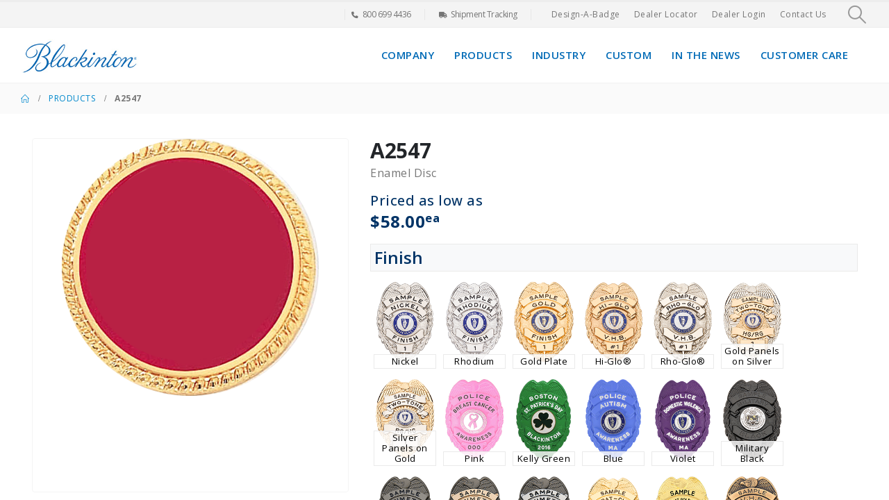

--- FILE ---
content_type: text/html; charset=UTF-8
request_url: https://www2.blackinton.com/product/A2547/
body_size: 34014
content:
<!DOCTYPE html>
<html lang="en-US">
<head>
	<meta charset="UTF-8">
	<!--[if IE]><meta http-equiv='X-UA-Compatible' content='IE=edge,chrome=1'><![endif]-->
	<meta name="viewport" content="width=device-width, initial-scale=1.0, minimum-scale=1.0">
	<link rel="profile" href="https://gmpg.org/xfn/11" />
	<link rel="pingback" href="https://www2.blackinton.com/xmlrpc.php" />

		<link rel="shortcut icon" href="//www2.blackinton.com/wp-content/uploads/2020/02/fav-icon.png" type="image/x-icon" />
		<link rel="apple-touch-icon" href="//www2.blackinton.com/wp-content/themes/porto/images/logo/apple-touch-icon.png" />
		<link rel="apple-touch-icon" sizes="120x120" href="//www2.blackinton.com/wp-content/themes/porto/images/logo/apple-touch-icon_120x120.png" />
		<link rel="apple-touch-icon" sizes="76x76" href="//www2.blackinton.com/wp-content/themes/porto/images/logo/apple-touch-icon_76x76.png" />
		<link rel="apple-touch-icon" sizes="152x152" href="//www2.blackinton.com/wp-content/themes/porto/images/logo/apple-touch-icon_152x152.png" />
	<meta name='robots' content='index, follow, max-image-preview:large, max-snippet:-1, max-video-preview:-1' />

	<!-- This site is optimized with the Yoast SEO plugin v26.6 - https://yoast.com/wordpress/plugins/seo/ -->
	<title>A2547 - V. H. Blackinton</title>
	<link rel="canonical" href="https://www2.blackinton.com/product/a2547/" />
	<meta property="og:locale" content="en_US" />
	<meta property="og:type" content="article" />
	<meta property="og:title" content="A2547 - V. H. Blackinton" />
	<meta property="og:description" content="Enamel Disc Handsome enamel disc with a rope border generally ordered with applied horns. This is a small badge and can not be applied to another badge." />
	<meta property="og:url" content="https://www2.blackinton.com/product/a2547/" />
	<meta property="og:site_name" content="V. H. Blackinton" />
	<meta property="article:modified_time" content="2023-07-26T20:56:46+00:00" />
	<meta property="og:image" content="https://www2.blackinton.com/wp-content/uploads/2020/10/A2547.png" />
	<meta property="og:image:width" content="370" />
	<meta property="og:image:height" content="370" />
	<meta property="og:image:type" content="image/png" />
	<meta name="twitter:card" content="summary_large_image" />
	<script type="application/ld+json" class="yoast-schema-graph">{"@context":"https://schema.org","@graph":[{"@type":"WebPage","@id":"https://www2.blackinton.com/product/a2547/","url":"https://www2.blackinton.com/product/a2547/","name":"A2547 - V. H. Blackinton","isPartOf":{"@id":"https://www2.blackinton.com/#website"},"primaryImageOfPage":{"@id":"https://www2.blackinton.com/product/a2547/#primaryimage"},"image":{"@id":"https://www2.blackinton.com/product/a2547/#primaryimage"},"thumbnailUrl":"https://www2.blackinton.com/wp-content/uploads/2020/10/A2547.png","datePublished":"2020-07-14T11:16:16+00:00","dateModified":"2023-07-26T20:56:46+00:00","breadcrumb":{"@id":"https://www2.blackinton.com/product/a2547/#breadcrumb"},"inLanguage":"en-US","potentialAction":[{"@type":"ReadAction","target":["https://www2.blackinton.com/product/a2547/"]}]},{"@type":"ImageObject","inLanguage":"en-US","@id":"https://www2.blackinton.com/product/a2547/#primaryimage","url":"https://www2.blackinton.com/wp-content/uploads/2020/10/A2547.png","contentUrl":"https://www2.blackinton.com/wp-content/uploads/2020/10/A2547.png","width":370,"height":370},{"@type":"BreadcrumbList","@id":"https://www2.blackinton.com/product/a2547/#breadcrumb","itemListElement":[{"@type":"ListItem","position":1,"name":"Home","item":"https://www2.blackinton.com/"},{"@type":"ListItem","position":2,"name":"Products","item":"https://www2.blackinton.com/products/"},{"@type":"ListItem","position":3,"name":"A2547"}]},{"@type":"WebSite","@id":"https://www2.blackinton.com/#website","url":"https://www2.blackinton.com/","name":"V. H. Blackinton","description":"Pages - Blackinton - American Made Police Badges - Fire Badges - Sheriff Badges and Uniform Insignia","potentialAction":[{"@type":"SearchAction","target":{"@type":"EntryPoint","urlTemplate":"https://www2.blackinton.com/?s={search_term_string}"},"query-input":{"@type":"PropertyValueSpecification","valueRequired":true,"valueName":"search_term_string"}}],"inLanguage":"en-US"}]}</script>
	<!-- / Yoast SEO plugin. -->


<link rel='dns-prefetch' href='//stackpath.bootstrapcdn.com' />
<link rel='dns-prefetch' href='//cdn.datatables.net' />
<link rel='dns-prefetch' href='//cdnjs.cloudflare.com' />
<link rel='dns-prefetch' href='//maxcdn.bootstrapcdn.com' />
<link rel='dns-prefetch' href='//unpkg.com' />
<link rel="alternate" type="application/rss+xml" title="V. H. Blackinton &raquo; Feed" href="https://www2.blackinton.com/feed/" />
<link rel="alternate" type="application/rss+xml" title="V. H. Blackinton &raquo; Comments Feed" href="https://www2.blackinton.com/comments/feed/" />
<link rel="alternate" title="oEmbed (JSON)" type="application/json+oembed" href="https://www2.blackinton.com/wp-json/oembed/1.0/embed?url=https%3A%2F%2Fwww2.blackinton.com%2Fproduct%2Fa2547%2F" />
<link rel="alternate" title="oEmbed (XML)" type="text/xml+oembed" href="https://www2.blackinton.com/wp-json/oembed/1.0/embed?url=https%3A%2F%2Fwww2.blackinton.com%2Fproduct%2Fa2547%2F&#038;format=xml" />
		<link rel="shortcut icon" href="//www2.blackinton.com/wp-content/uploads/2020/02/fav-icon.png" type="image/x-icon" />
				<link rel="apple-touch-icon" href="//www2.blackinton.com/wp-content/themes/porto/images/logo/apple-touch-icon.png" />
				<link rel="apple-touch-icon" sizes="120x120" href="//www2.blackinton.com/wp-content/themes/porto/images/logo/apple-touch-icon_120x120.png" />
				<link rel="apple-touch-icon" sizes="76x76" href="//www2.blackinton.com/wp-content/themes/porto/images/logo/apple-touch-icon_76x76.png" />
				<link rel="apple-touch-icon" sizes="152x152" href="//www2.blackinton.com/wp-content/themes/porto/images/logo/apple-touch-icon_152x152.png" />
				<!-- This site uses the Google Analytics by MonsterInsights plugin v9.10.1 - Using Analytics tracking - https://www.monsterinsights.com/ -->
							<script src="//www.googletagmanager.com/gtag/js?id=G-9FYD7V2TCK"  data-cfasync="false" data-wpfc-render="false" async></script>
			<script data-cfasync="false" data-wpfc-render="false">
				var mi_version = '9.10.1';
				var mi_track_user = true;
				var mi_no_track_reason = '';
								var MonsterInsightsDefaultLocations = {"page_location":"https:\/\/www2.blackinton.com\/product\/A2547\/"};
								if ( typeof MonsterInsightsPrivacyGuardFilter === 'function' ) {
					var MonsterInsightsLocations = (typeof MonsterInsightsExcludeQuery === 'object') ? MonsterInsightsPrivacyGuardFilter( MonsterInsightsExcludeQuery ) : MonsterInsightsPrivacyGuardFilter( MonsterInsightsDefaultLocations );
				} else {
					var MonsterInsightsLocations = (typeof MonsterInsightsExcludeQuery === 'object') ? MonsterInsightsExcludeQuery : MonsterInsightsDefaultLocations;
				}

								var disableStrs = [
										'ga-disable-G-9FYD7V2TCK',
									];

				/* Function to detect opted out users */
				function __gtagTrackerIsOptedOut() {
					for (var index = 0; index < disableStrs.length; index++) {
						if (document.cookie.indexOf(disableStrs[index] + '=true') > -1) {
							return true;
						}
					}

					return false;
				}

				/* Disable tracking if the opt-out cookie exists. */
				if (__gtagTrackerIsOptedOut()) {
					for (var index = 0; index < disableStrs.length; index++) {
						window[disableStrs[index]] = true;
					}
				}

				/* Opt-out function */
				function __gtagTrackerOptout() {
					for (var index = 0; index < disableStrs.length; index++) {
						document.cookie = disableStrs[index] + '=true; expires=Thu, 31 Dec 2099 23:59:59 UTC; path=/';
						window[disableStrs[index]] = true;
					}
				}

				if ('undefined' === typeof gaOptout) {
					function gaOptout() {
						__gtagTrackerOptout();
					}
				}
								window.dataLayer = window.dataLayer || [];

				window.MonsterInsightsDualTracker = {
					helpers: {},
					trackers: {},
				};
				if (mi_track_user) {
					function __gtagDataLayer() {
						dataLayer.push(arguments);
					}

					function __gtagTracker(type, name, parameters) {
						if (!parameters) {
							parameters = {};
						}

						if (parameters.send_to) {
							__gtagDataLayer.apply(null, arguments);
							return;
						}

						if (type === 'event') {
														parameters.send_to = monsterinsights_frontend.v4_id;
							var hookName = name;
							if (typeof parameters['event_category'] !== 'undefined') {
								hookName = parameters['event_category'] + ':' + name;
							}

							if (typeof MonsterInsightsDualTracker.trackers[hookName] !== 'undefined') {
								MonsterInsightsDualTracker.trackers[hookName](parameters);
							} else {
								__gtagDataLayer('event', name, parameters);
							}
							
						} else {
							__gtagDataLayer.apply(null, arguments);
						}
					}

					__gtagTracker('js', new Date());
					__gtagTracker('set', {
						'developer_id.dZGIzZG': true,
											});
					if ( MonsterInsightsLocations.page_location ) {
						__gtagTracker('set', MonsterInsightsLocations);
					}
										__gtagTracker('config', 'G-9FYD7V2TCK', {"forceSSL":"true","link_attribution":"true"} );
										window.gtag = __gtagTracker;										(function () {
						/* https://developers.google.com/analytics/devguides/collection/analyticsjs/ */
						/* ga and __gaTracker compatibility shim. */
						var noopfn = function () {
							return null;
						};
						var newtracker = function () {
							return new Tracker();
						};
						var Tracker = function () {
							return null;
						};
						var p = Tracker.prototype;
						p.get = noopfn;
						p.set = noopfn;
						p.send = function () {
							var args = Array.prototype.slice.call(arguments);
							args.unshift('send');
							__gaTracker.apply(null, args);
						};
						var __gaTracker = function () {
							var len = arguments.length;
							if (len === 0) {
								return;
							}
							var f = arguments[len - 1];
							if (typeof f !== 'object' || f === null || typeof f.hitCallback !== 'function') {
								if ('send' === arguments[0]) {
									var hitConverted, hitObject = false, action;
									if ('event' === arguments[1]) {
										if ('undefined' !== typeof arguments[3]) {
											hitObject = {
												'eventAction': arguments[3],
												'eventCategory': arguments[2],
												'eventLabel': arguments[4],
												'value': arguments[5] ? arguments[5] : 1,
											}
										}
									}
									if ('pageview' === arguments[1]) {
										if ('undefined' !== typeof arguments[2]) {
											hitObject = {
												'eventAction': 'page_view',
												'page_path': arguments[2],
											}
										}
									}
									if (typeof arguments[2] === 'object') {
										hitObject = arguments[2];
									}
									if (typeof arguments[5] === 'object') {
										Object.assign(hitObject, arguments[5]);
									}
									if ('undefined' !== typeof arguments[1].hitType) {
										hitObject = arguments[1];
										if ('pageview' === hitObject.hitType) {
											hitObject.eventAction = 'page_view';
										}
									}
									if (hitObject) {
										action = 'timing' === arguments[1].hitType ? 'timing_complete' : hitObject.eventAction;
										hitConverted = mapArgs(hitObject);
										__gtagTracker('event', action, hitConverted);
									}
								}
								return;
							}

							function mapArgs(args) {
								var arg, hit = {};
								var gaMap = {
									'eventCategory': 'event_category',
									'eventAction': 'event_action',
									'eventLabel': 'event_label',
									'eventValue': 'event_value',
									'nonInteraction': 'non_interaction',
									'timingCategory': 'event_category',
									'timingVar': 'name',
									'timingValue': 'value',
									'timingLabel': 'event_label',
									'page': 'page_path',
									'location': 'page_location',
									'title': 'page_title',
									'referrer' : 'page_referrer',
								};
								for (arg in args) {
																		if (!(!args.hasOwnProperty(arg) || !gaMap.hasOwnProperty(arg))) {
										hit[gaMap[arg]] = args[arg];
									} else {
										hit[arg] = args[arg];
									}
								}
								return hit;
							}

							try {
								f.hitCallback();
							} catch (ex) {
							}
						};
						__gaTracker.create = newtracker;
						__gaTracker.getByName = newtracker;
						__gaTracker.getAll = function () {
							return [];
						};
						__gaTracker.remove = noopfn;
						__gaTracker.loaded = true;
						window['__gaTracker'] = __gaTracker;
					})();
									} else {
										console.log("");
					(function () {
						function __gtagTracker() {
							return null;
						}

						window['__gtagTracker'] = __gtagTracker;
						window['gtag'] = __gtagTracker;
					})();
									}
			</script>
							<!-- / Google Analytics by MonsterInsights -->
		<style id='wp-img-auto-sizes-contain-inline-css'>
img:is([sizes=auto i],[sizes^="auto," i]){contain-intrinsic-size:3000px 1500px}
/*# sourceURL=wp-img-auto-sizes-contain-inline-css */
</style>
<style id='wp-emoji-styles-inline-css'>

	img.wp-smiley, img.emoji {
		display: inline !important;
		border: none !important;
		box-shadow: none !important;
		height: 1em !important;
		width: 1em !important;
		margin: 0 0.07em !important;
		vertical-align: -0.1em !important;
		background: none !important;
		padding: 0 !important;
	}
/*# sourceURL=wp-emoji-styles-inline-css */
</style>
<style id='wp-block-library-inline-css'>
:root{--wp-block-synced-color:#7a00df;--wp-block-synced-color--rgb:122,0,223;--wp-bound-block-color:var(--wp-block-synced-color);--wp-editor-canvas-background:#ddd;--wp-admin-theme-color:#007cba;--wp-admin-theme-color--rgb:0,124,186;--wp-admin-theme-color-darker-10:#006ba1;--wp-admin-theme-color-darker-10--rgb:0,107,160.5;--wp-admin-theme-color-darker-20:#005a87;--wp-admin-theme-color-darker-20--rgb:0,90,135;--wp-admin-border-width-focus:2px}@media (min-resolution:192dpi){:root{--wp-admin-border-width-focus:1.5px}}.wp-element-button{cursor:pointer}:root .has-very-light-gray-background-color{background-color:#eee}:root .has-very-dark-gray-background-color{background-color:#313131}:root .has-very-light-gray-color{color:#eee}:root .has-very-dark-gray-color{color:#313131}:root .has-vivid-green-cyan-to-vivid-cyan-blue-gradient-background{background:linear-gradient(135deg,#00d084,#0693e3)}:root .has-purple-crush-gradient-background{background:linear-gradient(135deg,#34e2e4,#4721fb 50%,#ab1dfe)}:root .has-hazy-dawn-gradient-background{background:linear-gradient(135deg,#faaca8,#dad0ec)}:root .has-subdued-olive-gradient-background{background:linear-gradient(135deg,#fafae1,#67a671)}:root .has-atomic-cream-gradient-background{background:linear-gradient(135deg,#fdd79a,#004a59)}:root .has-nightshade-gradient-background{background:linear-gradient(135deg,#330968,#31cdcf)}:root .has-midnight-gradient-background{background:linear-gradient(135deg,#020381,#2874fc)}:root{--wp--preset--font-size--normal:16px;--wp--preset--font-size--huge:42px}.has-regular-font-size{font-size:1em}.has-larger-font-size{font-size:2.625em}.has-normal-font-size{font-size:var(--wp--preset--font-size--normal)}.has-huge-font-size{font-size:var(--wp--preset--font-size--huge)}.has-text-align-center{text-align:center}.has-text-align-left{text-align:left}.has-text-align-right{text-align:right}.has-fit-text{white-space:nowrap!important}#end-resizable-editor-section{display:none}.aligncenter{clear:both}.items-justified-left{justify-content:flex-start}.items-justified-center{justify-content:center}.items-justified-right{justify-content:flex-end}.items-justified-space-between{justify-content:space-between}.screen-reader-text{border:0;clip-path:inset(50%);height:1px;margin:-1px;overflow:hidden;padding:0;position:absolute;width:1px;word-wrap:normal!important}.screen-reader-text:focus{background-color:#ddd;clip-path:none;color:#444;display:block;font-size:1em;height:auto;left:5px;line-height:normal;padding:15px 23px 14px;text-decoration:none;top:5px;width:auto;z-index:100000}html :where(.has-border-color){border-style:solid}html :where([style*=border-top-color]){border-top-style:solid}html :where([style*=border-right-color]){border-right-style:solid}html :where([style*=border-bottom-color]){border-bottom-style:solid}html :where([style*=border-left-color]){border-left-style:solid}html :where([style*=border-width]){border-style:solid}html :where([style*=border-top-width]){border-top-style:solid}html :where([style*=border-right-width]){border-right-style:solid}html :where([style*=border-bottom-width]){border-bottom-style:solid}html :where([style*=border-left-width]){border-left-style:solid}html :where(img[class*=wp-image-]){height:auto;max-width:100%}:where(figure){margin:0 0 1em}html :where(.is-position-sticky){--wp-admin--admin-bar--position-offset:var(--wp-admin--admin-bar--height,0px)}@media screen and (max-width:600px){html :where(.is-position-sticky){--wp-admin--admin-bar--position-offset:0px}}

/*# sourceURL=wp-block-library-inline-css */
</style><style id='global-styles-inline-css'>
:root{--wp--preset--aspect-ratio--square: 1;--wp--preset--aspect-ratio--4-3: 4/3;--wp--preset--aspect-ratio--3-4: 3/4;--wp--preset--aspect-ratio--3-2: 3/2;--wp--preset--aspect-ratio--2-3: 2/3;--wp--preset--aspect-ratio--16-9: 16/9;--wp--preset--aspect-ratio--9-16: 9/16;--wp--preset--color--black: #000000;--wp--preset--color--cyan-bluish-gray: #abb8c3;--wp--preset--color--white: #ffffff;--wp--preset--color--pale-pink: #f78da7;--wp--preset--color--vivid-red: #cf2e2e;--wp--preset--color--luminous-vivid-orange: #ff6900;--wp--preset--color--luminous-vivid-amber: #fcb900;--wp--preset--color--light-green-cyan: #7bdcb5;--wp--preset--color--vivid-green-cyan: #00d084;--wp--preset--color--pale-cyan-blue: #8ed1fc;--wp--preset--color--vivid-cyan-blue: #0693e3;--wp--preset--color--vivid-purple: #9b51e0;--wp--preset--color--primary: var(--porto-primary-color);--wp--preset--color--secondary: var(--porto-secondary-color);--wp--preset--color--tertiary: var(--porto-tertiary-color);--wp--preset--color--quaternary: var(--porto-quaternary-color);--wp--preset--color--dark: var(--porto-dark-color);--wp--preset--color--light: var(--porto-light-color);--wp--preset--color--primary-hover: var(--porto-primary-light-5);--wp--preset--gradient--vivid-cyan-blue-to-vivid-purple: linear-gradient(135deg,rgb(6,147,227) 0%,rgb(155,81,224) 100%);--wp--preset--gradient--light-green-cyan-to-vivid-green-cyan: linear-gradient(135deg,rgb(122,220,180) 0%,rgb(0,208,130) 100%);--wp--preset--gradient--luminous-vivid-amber-to-luminous-vivid-orange: linear-gradient(135deg,rgb(252,185,0) 0%,rgb(255,105,0) 100%);--wp--preset--gradient--luminous-vivid-orange-to-vivid-red: linear-gradient(135deg,rgb(255,105,0) 0%,rgb(207,46,46) 100%);--wp--preset--gradient--very-light-gray-to-cyan-bluish-gray: linear-gradient(135deg,rgb(238,238,238) 0%,rgb(169,184,195) 100%);--wp--preset--gradient--cool-to-warm-spectrum: linear-gradient(135deg,rgb(74,234,220) 0%,rgb(151,120,209) 20%,rgb(207,42,186) 40%,rgb(238,44,130) 60%,rgb(251,105,98) 80%,rgb(254,248,76) 100%);--wp--preset--gradient--blush-light-purple: linear-gradient(135deg,rgb(255,206,236) 0%,rgb(152,150,240) 100%);--wp--preset--gradient--blush-bordeaux: linear-gradient(135deg,rgb(254,205,165) 0%,rgb(254,45,45) 50%,rgb(107,0,62) 100%);--wp--preset--gradient--luminous-dusk: linear-gradient(135deg,rgb(255,203,112) 0%,rgb(199,81,192) 50%,rgb(65,88,208) 100%);--wp--preset--gradient--pale-ocean: linear-gradient(135deg,rgb(255,245,203) 0%,rgb(182,227,212) 50%,rgb(51,167,181) 100%);--wp--preset--gradient--electric-grass: linear-gradient(135deg,rgb(202,248,128) 0%,rgb(113,206,126) 100%);--wp--preset--gradient--midnight: linear-gradient(135deg,rgb(2,3,129) 0%,rgb(40,116,252) 100%);--wp--preset--font-size--small: 13px;--wp--preset--font-size--medium: 20px;--wp--preset--font-size--large: 36px;--wp--preset--font-size--x-large: 42px;--wp--preset--spacing--20: 0.44rem;--wp--preset--spacing--30: 0.67rem;--wp--preset--spacing--40: 1rem;--wp--preset--spacing--50: 1.5rem;--wp--preset--spacing--60: 2.25rem;--wp--preset--spacing--70: 3.38rem;--wp--preset--spacing--80: 5.06rem;--wp--preset--shadow--natural: 6px 6px 9px rgba(0, 0, 0, 0.2);--wp--preset--shadow--deep: 12px 12px 50px rgba(0, 0, 0, 0.4);--wp--preset--shadow--sharp: 6px 6px 0px rgba(0, 0, 0, 0.2);--wp--preset--shadow--outlined: 6px 6px 0px -3px rgb(255, 255, 255), 6px 6px rgb(0, 0, 0);--wp--preset--shadow--crisp: 6px 6px 0px rgb(0, 0, 0);}:where(.is-layout-flex){gap: 0.5em;}:where(.is-layout-grid){gap: 0.5em;}body .is-layout-flex{display: flex;}.is-layout-flex{flex-wrap: wrap;align-items: center;}.is-layout-flex > :is(*, div){margin: 0;}body .is-layout-grid{display: grid;}.is-layout-grid > :is(*, div){margin: 0;}:where(.wp-block-columns.is-layout-flex){gap: 2em;}:where(.wp-block-columns.is-layout-grid){gap: 2em;}:where(.wp-block-post-template.is-layout-flex){gap: 1.25em;}:where(.wp-block-post-template.is-layout-grid){gap: 1.25em;}.has-black-color{color: var(--wp--preset--color--black) !important;}.has-cyan-bluish-gray-color{color: var(--wp--preset--color--cyan-bluish-gray) !important;}.has-white-color{color: var(--wp--preset--color--white) !important;}.has-pale-pink-color{color: var(--wp--preset--color--pale-pink) !important;}.has-vivid-red-color{color: var(--wp--preset--color--vivid-red) !important;}.has-luminous-vivid-orange-color{color: var(--wp--preset--color--luminous-vivid-orange) !important;}.has-luminous-vivid-amber-color{color: var(--wp--preset--color--luminous-vivid-amber) !important;}.has-light-green-cyan-color{color: var(--wp--preset--color--light-green-cyan) !important;}.has-vivid-green-cyan-color{color: var(--wp--preset--color--vivid-green-cyan) !important;}.has-pale-cyan-blue-color{color: var(--wp--preset--color--pale-cyan-blue) !important;}.has-vivid-cyan-blue-color{color: var(--wp--preset--color--vivid-cyan-blue) !important;}.has-vivid-purple-color{color: var(--wp--preset--color--vivid-purple) !important;}.has-black-background-color{background-color: var(--wp--preset--color--black) !important;}.has-cyan-bluish-gray-background-color{background-color: var(--wp--preset--color--cyan-bluish-gray) !important;}.has-white-background-color{background-color: var(--wp--preset--color--white) !important;}.has-pale-pink-background-color{background-color: var(--wp--preset--color--pale-pink) !important;}.has-vivid-red-background-color{background-color: var(--wp--preset--color--vivid-red) !important;}.has-luminous-vivid-orange-background-color{background-color: var(--wp--preset--color--luminous-vivid-orange) !important;}.has-luminous-vivid-amber-background-color{background-color: var(--wp--preset--color--luminous-vivid-amber) !important;}.has-light-green-cyan-background-color{background-color: var(--wp--preset--color--light-green-cyan) !important;}.has-vivid-green-cyan-background-color{background-color: var(--wp--preset--color--vivid-green-cyan) !important;}.has-pale-cyan-blue-background-color{background-color: var(--wp--preset--color--pale-cyan-blue) !important;}.has-vivid-cyan-blue-background-color{background-color: var(--wp--preset--color--vivid-cyan-blue) !important;}.has-vivid-purple-background-color{background-color: var(--wp--preset--color--vivid-purple) !important;}.has-black-border-color{border-color: var(--wp--preset--color--black) !important;}.has-cyan-bluish-gray-border-color{border-color: var(--wp--preset--color--cyan-bluish-gray) !important;}.has-white-border-color{border-color: var(--wp--preset--color--white) !important;}.has-pale-pink-border-color{border-color: var(--wp--preset--color--pale-pink) !important;}.has-vivid-red-border-color{border-color: var(--wp--preset--color--vivid-red) !important;}.has-luminous-vivid-orange-border-color{border-color: var(--wp--preset--color--luminous-vivid-orange) !important;}.has-luminous-vivid-amber-border-color{border-color: var(--wp--preset--color--luminous-vivid-amber) !important;}.has-light-green-cyan-border-color{border-color: var(--wp--preset--color--light-green-cyan) !important;}.has-vivid-green-cyan-border-color{border-color: var(--wp--preset--color--vivid-green-cyan) !important;}.has-pale-cyan-blue-border-color{border-color: var(--wp--preset--color--pale-cyan-blue) !important;}.has-vivid-cyan-blue-border-color{border-color: var(--wp--preset--color--vivid-cyan-blue) !important;}.has-vivid-purple-border-color{border-color: var(--wp--preset--color--vivid-purple) !important;}.has-vivid-cyan-blue-to-vivid-purple-gradient-background{background: var(--wp--preset--gradient--vivid-cyan-blue-to-vivid-purple) !important;}.has-light-green-cyan-to-vivid-green-cyan-gradient-background{background: var(--wp--preset--gradient--light-green-cyan-to-vivid-green-cyan) !important;}.has-luminous-vivid-amber-to-luminous-vivid-orange-gradient-background{background: var(--wp--preset--gradient--luminous-vivid-amber-to-luminous-vivid-orange) !important;}.has-luminous-vivid-orange-to-vivid-red-gradient-background{background: var(--wp--preset--gradient--luminous-vivid-orange-to-vivid-red) !important;}.has-very-light-gray-to-cyan-bluish-gray-gradient-background{background: var(--wp--preset--gradient--very-light-gray-to-cyan-bluish-gray) !important;}.has-cool-to-warm-spectrum-gradient-background{background: var(--wp--preset--gradient--cool-to-warm-spectrum) !important;}.has-blush-light-purple-gradient-background{background: var(--wp--preset--gradient--blush-light-purple) !important;}.has-blush-bordeaux-gradient-background{background: var(--wp--preset--gradient--blush-bordeaux) !important;}.has-luminous-dusk-gradient-background{background: var(--wp--preset--gradient--luminous-dusk) !important;}.has-pale-ocean-gradient-background{background: var(--wp--preset--gradient--pale-ocean) !important;}.has-electric-grass-gradient-background{background: var(--wp--preset--gradient--electric-grass) !important;}.has-midnight-gradient-background{background: var(--wp--preset--gradient--midnight) !important;}.has-small-font-size{font-size: var(--wp--preset--font-size--small) !important;}.has-medium-font-size{font-size: var(--wp--preset--font-size--medium) !important;}.has-large-font-size{font-size: var(--wp--preset--font-size--large) !important;}.has-x-large-font-size{font-size: var(--wp--preset--font-size--x-large) !important;}
/*# sourceURL=global-styles-inline-css */
</style>

<style id='classic-theme-styles-inline-css'>
/*! This file is auto-generated */
.wp-block-button__link{color:#fff;background-color:#32373c;border-radius:9999px;box-shadow:none;text-decoration:none;padding:calc(.667em + 2px) calc(1.333em + 2px);font-size:1.125em}.wp-block-file__button{background:#32373c;color:#fff;text-decoration:none}
/*# sourceURL=/wp-includes/css/classic-themes.min.css */
</style>
<link rel='stylesheet' id='wp-components-css' href='https://www2.blackinton.com/wp-includes/css/dist/components/style.min.css?ver=6.9' media='all' />
<link rel='stylesheet' id='wp-preferences-css' href='https://www2.blackinton.com/wp-includes/css/dist/preferences/style.min.css?ver=6.9' media='all' />
<link rel='stylesheet' id='wp-block-editor-css' href='https://www2.blackinton.com/wp-includes/css/dist/block-editor/style.min.css?ver=6.9' media='all' />
<link rel='stylesheet' id='wp-reusable-blocks-css' href='https://www2.blackinton.com/wp-includes/css/dist/reusable-blocks/style.min.css?ver=6.9' media='all' />
<link rel='stylesheet' id='wp-patterns-css' href='https://www2.blackinton.com/wp-includes/css/dist/patterns/style.min.css?ver=6.9' media='all' />
<link rel='stylesheet' id='wp-editor-css' href='https://www2.blackinton.com/wp-includes/css/dist/editor/style.min.css?ver=6.9' media='all' />
<link rel='stylesheet' id='block-robo-gallery-style-css-css' href='https://www2.blackinton.com/wp-content/plugins/robo-gallery/includes/extensions/block/dist/blocks.style.build.css?ver=5.1.1' media='all' />
<link rel='stylesheet' id='blackinton-css' href='https://www2.blackinton.com/wp-content/plugins/blackinton/css/blackinton.css?ver=1.1' media='all' />
<link rel='stylesheet' id='contact-form-7-css' href='https://www2.blackinton.com/wp-content/plugins/contact-form-7/includes/css/styles.css?ver=6.1.4' media='all' />
<link rel='stylesheet' id='photoswipe-css' href='https://www2.blackinton.com/wp-content/plugins/woocommerce/assets/css/photoswipe/photoswipe.min.css?ver=10.4.2' media='all' />
<link rel='stylesheet' id='photoswipe-default-skin-css' href='https://www2.blackinton.com/wp-content/plugins/woocommerce/assets/css/photoswipe/default-skin/default-skin.min.css?ver=10.4.2' media='all' />
<style id='woocommerce-inline-inline-css'>
.woocommerce form .form-row .required { visibility: visible; }
/*# sourceURL=woocommerce-inline-inline-css */
</style>
<link rel='stylesheet' id='porto-css' href='https://www2.blackinton.com/wp-content/themes/porto/style.css?ver=6.9' media='all' />
<link rel='stylesheet' id='child-style-css' href='https://www2.blackinton.com/wp-content/themes/porto-child/style.css?ver=1.1' media='all' />
<link rel='stylesheet' id='dataTables-css' href='https://cdnjs.cloudflare.com/ajax/libs/datatables/1.10.20/css/dataTables.bootstrap4.min.css?ver=1.0' media='all' />
<link rel='stylesheet' id='bootstrap4-css' href='https://stackpath.bootstrapcdn.com/bootstrap/4.5.2/css/bootstrap.min.css?ver=4.5.2' media='all' />
<link rel='stylesheet' id='font-awesome4-css' href='https://maxcdn.bootstrapcdn.com/font-awesome/4.6.1/css/font-awesome.min.css?ver=4.6.1' media='all' />
<link rel='stylesheet' id='font-awesome5-css' href='https://cdnjs.cloudflare.com/ajax/libs/font-awesome/5.15.2/css/all.min.css?ver=5.15.2' media='all' />
<link rel='stylesheet' id='icofont-css' href='https://unpkg.com/@icon/icofont/icofont.css?ver=1.01' media='all' />
<link rel='stylesheet' id='porto-fs-progress-bar-css' href='https://www2.blackinton.com/wp-content/themes/porto/inc/lib/woocommerce-shipping-progress-bar/shipping-progress-bar.css?ver=7.7.2' media='all' />
<link rel='stylesheet' id='porto-css-vars-css' href='https://www2.blackinton.com/wp-content/uploads/porto_styles/theme_css_vars.css?ver=7.7.2' media='all' />
<link rel='stylesheet' id='js_composer_front-css' href='https://www2.blackinton.com/wp-content/plugins/js_composer/assets/css/js_composer.min.css?ver=8.7.2' media='all' />
<link rel='stylesheet' id='bootstrap-css' href='https://www2.blackinton.com/wp-content/uploads/porto_styles/bootstrap.css?ver=7.7.2' media='all' />
<link rel='stylesheet' id='porto-plugins-css' href='https://www2.blackinton.com/wp-content/themes/porto/css/plugins_optimized.css?ver=7.7.2' media='all' />
<link rel='stylesheet' id='porto-theme-css' href='https://www2.blackinton.com/wp-content/themes/porto/css/theme.css?ver=7.7.2' media='all' />
<link rel='stylesheet' id='porto-animate-css' href='https://www2.blackinton.com/wp-content/themes/porto/css/part/animate.css?ver=7.7.2' media='all' />
<link rel='stylesheet' id='porto-widget-contact-info-css' href='https://www2.blackinton.com/wp-content/themes/porto/css/part/widget-contact-info.css?ver=7.7.2' media='all' />
<link rel='stylesheet' id='porto-widget-text-css' href='https://www2.blackinton.com/wp-content/themes/porto/css/part/widget-text.css?ver=7.7.2' media='all' />
<link rel='stylesheet' id='porto-widget-follow-us-css' href='https://www2.blackinton.com/wp-content/themes/porto/css/part/widget-follow-us.css?ver=7.7.2' media='all' />
<link rel='stylesheet' id='porto-blog-legacy-css' href='https://www2.blackinton.com/wp-content/themes/porto/css/part/blog-legacy.css?ver=7.7.2' media='all' />
<link rel='stylesheet' id='porto-header-shop-css' href='https://www2.blackinton.com/wp-content/themes/porto/css/part/header-shop.css?ver=7.7.2' media='all' />
<link rel='stylesheet' id='porto-header-legacy-css' href='https://www2.blackinton.com/wp-content/themes/porto/css/part/header-legacy.css?ver=7.7.2' media='all' />
<link rel='stylesheet' id='porto-footer-legacy-css' href='https://www2.blackinton.com/wp-content/themes/porto/css/part/footer-legacy.css?ver=7.7.2' media='all' />
<link rel='stylesheet' id='porto-nav-panel-css' href='https://www2.blackinton.com/wp-content/themes/porto/css/part/nav-panel.css?ver=7.7.2' media='all' />
<link rel='stylesheet' id='porto-revslider-css' href='https://www2.blackinton.com/wp-content/themes/porto/css/part/revslider.css?ver=7.7.2' media='all' />
<link rel='stylesheet' id='porto-media-mobile-sidebar-css' href='https://www2.blackinton.com/wp-content/themes/porto/css/part/media-mobile-sidebar.css?ver=7.7.2' media='(max-width:991px)' />
<link rel='stylesheet' id='porto-theme-member-css' href='https://www2.blackinton.com/wp-content/themes/porto/css/theme_member.css?ver=7.7.2' media='all' />
<link rel='stylesheet' id='porto-shortcodes-css' href='https://www2.blackinton.com/wp-content/uploads/porto_styles/shortcodes.css?ver=7.7.2' media='all' />
<link rel='stylesheet' id='porto-theme-shop-css' href='https://www2.blackinton.com/wp-content/themes/porto/css/theme_shop.css?ver=7.7.2' media='all' />
<link rel='stylesheet' id='porto-only-product-css' href='https://www2.blackinton.com/wp-content/themes/porto/css/part/only-product.css?ver=7.7.2' media='all' />
<link rel='stylesheet' id='porto-shop-legacy-css' href='https://www2.blackinton.com/wp-content/themes/porto/css/part/shop-legacy.css?ver=7.7.2' media='all' />
<link rel='stylesheet' id='porto-shop-sidebar-base-css' href='https://www2.blackinton.com/wp-content/themes/porto/css/part/shop-sidebar-base.css?ver=7.7.2' media='all' />
<link rel='stylesheet' id='porto-theme-wpb-css' href='https://www2.blackinton.com/wp-content/themes/porto/css/theme_wpb.css?ver=7.7.2' media='all' />
<link rel='stylesheet' id='porto-theme-radius-css' href='https://www2.blackinton.com/wp-content/themes/porto/css/theme_radius.css?ver=7.7.2' media='all' />
<link rel='stylesheet' id='porto-dynamic-style-css' href='https://www2.blackinton.com/wp-content/uploads/porto_styles/dynamic_style.css?ver=7.7.2' media='all' />
<link rel='stylesheet' id='porto-type-builder-css' href='https://www2.blackinton.com/wp-content/plugins/porto-functionality/builders/assets/type-builder.css?ver=3.7.2' media='all' />
<link rel='stylesheet' id='porto-account-login-style-css' href='https://www2.blackinton.com/wp-content/themes/porto/css/theme/shop/login-style/account-login.css?ver=7.7.2' media='all' />
<link rel='stylesheet' id='porto-theme-woopage-css' href='https://www2.blackinton.com/wp-content/themes/porto/css/theme/shop/other/woopage.css?ver=7.7.2' media='all' />
<link rel='stylesheet' id='porto-sp-layout-css' href='https://www2.blackinton.com/wp-content/themes/porto/css/theme/shop/single-product/builder.css?ver=7.7.2' media='all' />
<link rel='stylesheet' id='porto-style-css' href='https://www2.blackinton.com/wp-content/themes/porto/style.css?ver=7.7.2' media='all' />
<style id='porto-style-inline-css'>
.side-header-narrow-bar-logo{max-width:170px}#header,.sticky-header .header-main.sticky{border-top:3px solid #ededed}@media (min-width:992px){}.page-top ul.breadcrumb > li.home{display:inline-block}.page-top ul.breadcrumb > li.home a{position:relative;width:1em;text-indent:-9999px}.page-top ul.breadcrumb > li.home a:after{content:"\e883";font-family:'porto';float:left;text-indent:0}@media (min-width:1500px){.left-sidebar.col-lg-3,.right-sidebar.col-lg-3{width:20%}.main-content.col-lg-9{width:80%}.main-content.col-lg-6{width:60%}}.product-images .img-thumbnail .inner,.product-images .img-thumbnail .inner img{-webkit-transform:none;transform:none}.sticky-product{position:fixed;top:0;left:0;width:100%;z-index:1001;background-color:#fff;box-shadow:0 3px 5px rgba(0,0,0,0.08);padding:15px 0}.sticky-product.pos-bottom{top:auto;bottom:var(--porto-icon-menus-mobile,0);box-shadow:0 -3px 5px rgba(0,0,0,0.08)}.sticky-product .container{display:-ms-flexbox;display:flex;-ms-flex-align:center;align-items:center;-ms-flex-wrap:wrap;flex-wrap:wrap}.sticky-product .sticky-image{max-width:60px;margin-right:15px}.sticky-product .add-to-cart{-ms-flex:1;flex:1;text-align:right;margin-top:5px}.sticky-product .product-name{font-size:16px;font-weight:600;line-height:inherit;margin-bottom:0}.sticky-product .sticky-detail{line-height:1.5;display:-ms-flexbox;display:flex}.sticky-product .star-rating{margin:5px 15px;font-size:1em}.sticky-product .availability{padding-top:2px}.sticky-product .sticky-detail .price{font-family:Open Sans,Open Sans,sans-serif;font-weight:400;margin-bottom:0;font-size:1.3em;line-height:1.5}.sticky-product.pos-top:not(.hide){top:0;opacity:1;visibility:visible;transform:translate3d( 0,0,0 )}.sticky-product.pos-top.scroll-down{opacity:0 !important;visibility:hidden;transform:translate3d( 0,-100%,0 )}.sticky-product.sticky-ready{transition:left .3s,visibility 0.3s,opacity 0.3s,transform 0.3s,top 0.3s ease}.sticky-product .quantity.extra-type{display:none}@media (min-width:992px){body.single-product .sticky-product .container{padding-left:calc(var(--porto-grid-gutter-width) / 2);padding-right:calc(var(--porto-grid-gutter-width) / 2)}}.sticky-product .container{padding-left:var(--porto-fluid-spacing);padding-right:var(--porto-fluid-spacing)}@media (max-width:768px){.sticky-product .sticky-image,.sticky-product .sticky-detail,.sticky-product{display:none}.sticky-product.show-mobile{display:block;padding-top:10px;padding-bottom:10px}.sticky-product.show-mobile .add-to-cart{margin-top:0}.sticky-product.show-mobile .single_add_to_cart_button{margin:0;width:100%}}#login-form-popup{max-width:480px}#header .header-top .mega-menu > li.menu-item > a,.header-contact{font-weight:300;text-transform:none;letter-spacing:.5px;margin-right:10px}#header .header-main .header-left{padding:9px 0}
/*# sourceURL=porto-style-inline-css */
</style>
<link rel='stylesheet' id='porto-360-gallery-css' href='https://www2.blackinton.com/wp-content/themes/porto/inc/lib/threesixty/threesixty.css?ver=7.7.2' media='all' />
<link rel='stylesheet' id='styles-child-css' href='https://www2.blackinton.com/wp-content/themes/porto-child/style.css?ver=6.9' media='all' />
<link rel='stylesheet' id='glossary-hint-css' href='https://www2.blackinton.com/wp-content/plugins/glossary-by-codeat-premium/assets/css/tooltip-classic.css?ver=2.3.9' media='all' />
<script src="https://www2.blackinton.com/wp-content/plugins/google-analytics-for-wordpress/assets/js/frontend-gtag.min.js?ver=9.10.1" id="monsterinsights-frontend-script-js" async data-wp-strategy="async"></script>
<script data-cfasync="false" data-wpfc-render="false" id='monsterinsights-frontend-script-js-extra'>var monsterinsights_frontend = {"js_events_tracking":"true","download_extensions":"doc,pdf,ppt,zip,xls,docx,pptx,xlsx","inbound_paths":"[{\"path\":\"\\\/go\\\/\",\"label\":\"affiliate\"},{\"path\":\"\\\/recommend\\\/\",\"label\":\"affiliate\"}]","home_url":"https:\/\/www2.blackinton.com","hash_tracking":"false","v4_id":"G-9FYD7V2TCK"};</script>
<script src="https://www2.blackinton.com/wp-includes/js/jquery/jquery.min.js?ver=3.7.1" id="jquery-core-js"></script>
<script src="https://www2.blackinton.com/wp-includes/js/jquery/jquery-migrate.min.js?ver=3.4.1" id="jquery-migrate-js"></script>
<script src="https://www2.blackinton.com/wp-content/plugins/woocommerce/assets/js/jquery-blockui/jquery.blockUI.min.js?ver=2.7.0-wc.10.4.2" id="wc-jquery-blockui-js" data-wp-strategy="defer"></script>
<script id="wc-add-to-cart-js-extra">
var wc_add_to_cart_params = {"ajax_url":"/wp-admin/admin-ajax.php","wc_ajax_url":"/?wc-ajax=%%endpoint%%","i18n_view_cart":"View cart","cart_url":"https://www2.blackinton.com/cart/","is_cart":"","cart_redirect_after_add":"no"};
//# sourceURL=wc-add-to-cart-js-extra
</script>
<script src="https://www2.blackinton.com/wp-content/plugins/woocommerce/assets/js/frontend/add-to-cart.min.js?ver=10.4.2" id="wc-add-to-cart-js" data-wp-strategy="defer"></script>
<script src="https://www2.blackinton.com/wp-content/plugins/woocommerce/assets/js/photoswipe/photoswipe.min.js?ver=4.1.1-wc.10.4.2" id="wc-photoswipe-js" defer data-wp-strategy="defer"></script>
<script src="https://www2.blackinton.com/wp-content/plugins/woocommerce/assets/js/photoswipe/photoswipe-ui-default.min.js?ver=4.1.1-wc.10.4.2" id="wc-photoswipe-ui-default-js" defer data-wp-strategy="defer"></script>
<script id="wc-single-product-js-extra">
var wc_single_product_params = {"i18n_required_rating_text":"Please select a rating","i18n_rating_options":["1 of 5 stars","2 of 5 stars","3 of 5 stars","4 of 5 stars","5 of 5 stars"],"i18n_product_gallery_trigger_text":"View full-screen image gallery","review_rating_required":"yes","flexslider":{"rtl":false,"animation":"slide","smoothHeight":true,"directionNav":false,"controlNav":"thumbnails","slideshow":false,"animationSpeed":500,"animationLoop":false,"allowOneSlide":false},"zoom_enabled":"","zoom_options":[],"photoswipe_enabled":"1","photoswipe_options":{"shareEl":false,"closeOnScroll":false,"history":false,"hideAnimationDuration":0,"showAnimationDuration":0},"flexslider_enabled":""};
//# sourceURL=wc-single-product-js-extra
</script>
<script src="https://www2.blackinton.com/wp-content/plugins/woocommerce/assets/js/frontend/single-product.min.js?ver=10.4.2" id="wc-single-product-js" defer data-wp-strategy="defer"></script>
<script src="https://www2.blackinton.com/wp-content/plugins/woocommerce/assets/js/js-cookie/js.cookie.min.js?ver=2.1.4-wc.10.4.2" id="wc-js-cookie-js" defer data-wp-strategy="defer"></script>
<script id="woocommerce-js-extra">
var woocommerce_params = {"ajax_url":"/wp-admin/admin-ajax.php","wc_ajax_url":"/?wc-ajax=%%endpoint%%","i18n_password_show":"Show password","i18n_password_hide":"Hide password"};
//# sourceURL=woocommerce-js-extra
</script>
<script src="https://www2.blackinton.com/wp-content/plugins/woocommerce/assets/js/frontend/woocommerce.min.js?ver=10.4.2" id="woocommerce-js" defer data-wp-strategy="defer"></script>
<script src="https://www2.blackinton.com/wp-content/plugins/js_composer/assets/js/vendors/woocommerce-add-to-cart.js?ver=8.7.2" id="vc_woocommerce-add-to-cart-js-js"></script>
<script id="wc-cart-fragments-js-extra">
var wc_cart_fragments_params = {"ajax_url":"/wp-admin/admin-ajax.php","wc_ajax_url":"/?wc-ajax=%%endpoint%%","cart_hash_key":"wc_cart_hash_0d1b494e90d2a4aae07d51845fa5ef6e","fragment_name":"wc_fragments_0d1b494e90d2a4aae07d51845fa5ef6e","request_timeout":"15000"};
//# sourceURL=wc-cart-fragments-js-extra
</script>
<script src="https://www2.blackinton.com/wp-content/plugins/woocommerce/assets/js/frontend/cart-fragments.min.js?ver=10.4.2" id="wc-cart-fragments-js" defer data-wp-strategy="defer"></script>
<script id="child-theme-script-js-extra">
var ajax_object = {"ajax_url":"https://www2.blackinton.com/wp-admin/admin-ajax.php"};
//# sourceURL=child-theme-script-js-extra
</script>
<script src="https://www2.blackinton.com/wp-content/themes/porto-child/js/child_theme_scripts.js?ver=1.0.0" id="child-theme-script-js"></script>
<script></script><link rel="https://api.w.org/" href="https://www2.blackinton.com/wp-json/" /><link rel="alternate" title="JSON" type="application/json" href="https://www2.blackinton.com/wp-json/wp/v2/product/107805" /><link rel="EditURI" type="application/rsd+xml" title="RSD" href="https://www2.blackinton.com/xmlrpc.php?rsd" />
<meta name="generator" content="WordPress 6.9" />
<meta name="generator" content="WooCommerce 10.4.2" />
<link rel='shortlink' href='https://www2.blackinton.com/?p=107805' />
		<script type="text/javascript" id="webfont-queue">
		WebFontConfig = {
			google: { families: [ 'Open+Sans:400,500,600,700,800','Shadows+Into+Light:400,700' ] }
		};
		(function(d) {
			var wf = d.createElement('script'), s = d.scripts[d.scripts.length - 1];
			wf.src = 'https://www2.blackinton.com/wp-content/themes/porto/js/libs/webfont.js';
			wf.async = true;
			s.parentNode.insertBefore(wf, s);
		})(document);</script>
			<noscript><style>.woocommerce-product-gallery{ opacity: 1 !important; }</style></noscript>
	<meta name="generator" content="Powered by WPBakery Page Builder - drag and drop page builder for WordPress."/>
<meta name="generator" content="Powered by Slider Revolution 6.7.39 - responsive, Mobile-Friendly Slider Plugin for WordPress with comfortable drag and drop interface." />
<link rel="icon" href="https://www2.blackinton.com/wp-content/uploads/2025/05/cropped-VHBFavicon-32x32.png" sizes="32x32" />
<link rel="icon" href="https://www2.blackinton.com/wp-content/uploads/2025/05/cropped-VHBFavicon-192x192.png" sizes="192x192" />
<link rel="apple-touch-icon" href="https://www2.blackinton.com/wp-content/uploads/2025/05/cropped-VHBFavicon-180x180.png" />
<meta name="msapplication-TileImage" content="https://www2.blackinton.com/wp-content/uploads/2025/05/cropped-VHBFavicon-270x270.png" />
<script>function setREVStartSize(e){
			//window.requestAnimationFrame(function() {
				window.RSIW = window.RSIW===undefined ? window.innerWidth : window.RSIW;
				window.RSIH = window.RSIH===undefined ? window.innerHeight : window.RSIH;
				try {
					var pw = document.getElementById(e.c).parentNode.offsetWidth,
						newh;
					pw = pw===0 || isNaN(pw) || (e.l=="fullwidth" || e.layout=="fullwidth") ? window.RSIW : pw;
					e.tabw = e.tabw===undefined ? 0 : parseInt(e.tabw);
					e.thumbw = e.thumbw===undefined ? 0 : parseInt(e.thumbw);
					e.tabh = e.tabh===undefined ? 0 : parseInt(e.tabh);
					e.thumbh = e.thumbh===undefined ? 0 : parseInt(e.thumbh);
					e.tabhide = e.tabhide===undefined ? 0 : parseInt(e.tabhide);
					e.thumbhide = e.thumbhide===undefined ? 0 : parseInt(e.thumbhide);
					e.mh = e.mh===undefined || e.mh=="" || e.mh==="auto" ? 0 : parseInt(e.mh,0);
					if(e.layout==="fullscreen" || e.l==="fullscreen")
						newh = Math.max(e.mh,window.RSIH);
					else{
						e.gw = Array.isArray(e.gw) ? e.gw : [e.gw];
						for (var i in e.rl) if (e.gw[i]===undefined || e.gw[i]===0) e.gw[i] = e.gw[i-1];
						e.gh = e.el===undefined || e.el==="" || (Array.isArray(e.el) && e.el.length==0)? e.gh : e.el;
						e.gh = Array.isArray(e.gh) ? e.gh : [e.gh];
						for (var i in e.rl) if (e.gh[i]===undefined || e.gh[i]===0) e.gh[i] = e.gh[i-1];
											
						var nl = new Array(e.rl.length),
							ix = 0,
							sl;
						e.tabw = e.tabhide>=pw ? 0 : e.tabw;
						e.thumbw = e.thumbhide>=pw ? 0 : e.thumbw;
						e.tabh = e.tabhide>=pw ? 0 : e.tabh;
						e.thumbh = e.thumbhide>=pw ? 0 : e.thumbh;
						for (var i in e.rl) nl[i] = e.rl[i]<window.RSIW ? 0 : e.rl[i];
						sl = nl[0];
						for (var i in nl) if (sl>nl[i] && nl[i]>0) { sl = nl[i]; ix=i;}
						var m = pw>(e.gw[ix]+e.tabw+e.thumbw) ? 1 : (pw-(e.tabw+e.thumbw)) / (e.gw[ix]);
						newh =  (e.gh[ix] * m) + (e.tabh + e.thumbh);
					}
					var el = document.getElementById(e.c);
					if (el!==null && el) el.style.height = newh+"px";
					el = document.getElementById(e.c+"_wrapper");
					if (el!==null && el) {
						el.style.height = newh+"px";
						el.style.display = "block";
					}
				} catch(e){
					console.log("Failure at Presize of Slider:" + e)
				}
			//});
		  };</script>
		<style id="wp-custom-css">
			@media (max-width:1500px) {
    html {
    overflow: visible !important;
}
}

/* === Start: Mobile Full Width Fix for Columns (Added by Sharyn 2025) === */
@media (max-width: 767px) {
    .vc_col-sm-1, .vc_col-sm-2, .vc_col-sm-3, .vc_col-sm-4,
    .vc_col-sm-5, .vc_col-sm-6, .vc_col-sm-7, .vc_col-sm-8,
    .vc_col-sm-9, .vc_col-sm-10, .vc_col-sm-11, .vc_col-sm-12,
    [class*="porto-column-"] {
        width: 100% !important;
        max-width: 100% !important;
        flex: 0 0 100% !important;
        padding-left: 15px;
        padding-right: 15px;
        box-sizing: border-box;
    }
}
/* === End: Mobile Full Width Fix === */
		</style>
		<style id="sccss">/* Enter Your Custom CSS Here */
.wpb_text_column.wpb_content_element {margin-bottom: 0;}
.wpb_text_column.wpb_content_element .wpb_wrapper div h1 {font-size: 21px;line-height: 28px;margin-right: 10px;font-weight: 600;color: #036;}
.SingleProdPageRight .price {float: left;width: auto;margin-bottom: 0;}

.cat_view_more {float: left;width: 100%;padding: 0 6px;font-size: 10px !important;color: #ed6d6d;}
.container, .main-container {float:none;width:1280px; margin:0 auto !important;}
#header.sticky-header .logo {max-width: 200px !important;}
#header.sticky-header .header-main.sticky .header-left {padding-top:6px; padding-bottom:6px;}
.container-fluid{padding-left: 0 !important;padding-right: 0 !important;}
.footer-copyright {font-size: 15px;}
.submit-btn .wpcf7-submit {border: 2px solid #bbb !important;color:#bbb !important;}
.submit-btn .wpcf7-submit:hover {border: 2px solid #fafafa !important;color:#fafafa !important;}
.whyhireus .vc_custom_heading em::before {left: 65% !important;}
.member-info-container p {font-size: 12px;line-height: 14px;margin-top: 5px;}
.page-top {background-color: #fafafa !important;padding: 0 !important;border-top: solid 1px #f1f1f1 !important;border-bottom: none !important;}
.page-top > .container {padding-top: 10px !important;padding-bottom: 10px !important;}
.advantage-tabs .nav.nav-tabs {width: 25%;padding: 0;text-align: left;}
.advantage-tabs .nav.nav-tabs .nav-item a {padding-left:0 !important; font-family: Open Sans !important; font-weight:600 !important; text-transform:uppercase; font-size:18px; color:#666 !important;}
.advantage-tabs .nav.nav-tabs .nav-item.active a {border-right: 2px solid #08c;color:#08c !important;}
.contactFormArea {float: left;background-color: #fafafa;border: solid 1px #eaeaea;padding: 15px;}
.contactFormArea .row {margin-left:0; margin-right:0;}

.porto-modal-content .contactFormArea .row {margin-bottom:15px;}
.porto-modal-content .contactFormArea .row:last-child {margin-bottom:0px;}
.porto-modal-content .contactFormArea {width: 600px;margin: 5% auto; float:none;}
.porto-modal-content .contactFormArea label {width: 30%;}
.porto-modal-content .contactFormArea span {width: 70%;}
.porto-modal-content .contactFormArea span input, .porto-modal-content .contactFormArea span textarea {width: 100%;}
.porto-modal-content .contactFormArea .row .row {width: 100%;border-top: solid 1px #eaeaea;margin-top: 15px;}
.porto-modal-content .contactFormArea .row .row .fullColumn {width: 50%;margin-left: 50%;margin-top: 15px;}
.porto-modal-content .contactFormArea .row .row .fullColumn input {width: calc(50% - 20px);float: left;margin-left: 10px; margin-bottom:0;}
.contactFormArea p {color: #025faf;line-height: 21px;border-bottom: solid 1px #eaeaea;padding-bottom: 15px;}
.SingleProdPageRight p b {font-size: 21px;font-weight: 600;float: left;width: 100%;margin: 15px 0;}

.leftColumn {float: left;width: 47%; margin:5px 1.5%;}
.rightColumn {float: left;width: 47%; margin:5px 1.5%;}
.leftColumn input, .rightColumn input {max-width: 100%;}
.fullColumn {float: left;width: 97%; margin:5px 1.5%}
.fullColumn textarea {float:left; width:100%; height:150px;}
.porto-map-section {margin-left: 0 !important;margin-right: 0 !important;padding: 0 !important;}
.porto-map-section .map-content {padding: 25px 15px !important;}
.footer-main .widget-title {margin-bottom: 25px !important;}
.footer-main .textwidget p {margin-bottom: 25px !important;}
.footer-main .contact-details.list.list-icons li {margin-bottom: 20px !important;}
.footer-main .contact-details.list.list-icons li i {color: #aaa;font-size: 18px;}
.subscribeSection .btn.btn-primary.wysija-submit {font-family: Open Sans;font-weight: 600;font-size: 14px;}
.testimonial-carousel p {color: #757575 !important;}
.testimonial .testimonial-author span {color: #555 !important;}
.outlineButton, .outlineButton a {font-family: Open Sans;font-weight: 600;font-size: 14px;}
.memberContent {float: left;width: 100%;background-color: #fafafa;padding: 15px;margin: 10px 0;border: solid 1px #f1f1f1;}
.memberPic {float: left;margin-right: 50px; width:200px;}
.memberDetails{float: left;width: calc(100% - 250px);}
.memberTitle {float: left;width: 100%;text-transform: uppercase;font-weight: 700;font-size: 20px;color: #555; margin-bottom:15px;}
.memberRole {float: left;width: 100%;font-size: 13px;text-transform: uppercase;color: #4f8098;font-weight: 600;}
.memberMail {float: left;width: 100%;color: #ed5348;font-size: 13px;word-wrap:break-word !important;}
.entry-content {float: left;width: 100%;overflow: hidden;margin: 15px 0 !important;}
.entry-content p {font-size:14px;}
.postlink {float: left;}
.postlink a {font-size: 14px;background-color: transparent;border: solid 1px;padding: 5px 15px;border-radius: 0px;text-decoration: none;}
.postlink a:hover {background-color: #025faf;border: solid 1px; color:#fff; text-decoration: none;}
.single-team .main-content-wrap {float:none;width:1280px; margin:0 auto !important;}
.testimonial.testimonial-with-quotes img {box-shadow: 0 4px 8px 3px rgba(0,0,0,0.10);}
.wpcf7-form-control.wpcf7-submit {padding: 5px 25px;border-radius: 0;background-color: transparent;color: #025faf;border: 2px solid; text-transform: uppercase;width:100%;}
.wpcf7-form-control.wpcf7-submit:hover {background-color: #025faf;color: #ffffff;}
.ms-rteTable-6 {background-color: #fefefe;border: solid 1px #dcdcdc;margin: 0 auto;}
.ms-rteTableHeaderRow-6 {background-color: #3fa3d5;color:#fff;}
.ms-rteTableOddRow-6 {background-color: #eaeaea;}
.ms-rteTableEvenRow-6 p {font-weight: 400;}
.custom-input-box i {color:#9c9c9c !important;font-size: 1.3em;left: 16px;position: relative;top: 38px;z-index: 9;}
.custom-input-box .form-control {border-radius: 2px;height: 50px;padding-left: 50px;}
.submit-btn .wpcf7-submit {background:transparent none repeat scroll 0 0;border: 2px solid #4dbb6d;border-radius: 0px !important;color: #4dbb6d;font-weight: 600;padding: 11px 30px;text-transform: uppercase;transition: all .2s ease-in-out 0s;border: 2px solid #bbb !important;color: #bbb !important;}
.submit-btn .wpcf7-submit:hover {border: 2px solid #fafafa !important;color:#fafafa !important; background-color:transparent;}
.videoFrame {width:100%; height:350px;}
.liststyletext ul li {margin-bottom: 10px;line-height: 26px;}
.liststyletext ul li ul li {margin-bottom: 5px;line-height: 24px;font-size: 14px;}
.FeatureBoxSec .feature-box-icon {background-color: transparent !important;width: 35%;}
.FeatureBoxSec .feature-box-info {font-size: 12px;line-height: 14px;}
.FeatureBoxSec, .FeatureBoxText {margin-bottom: 0;}
.IntFeatureBoxContent .vc_column-inner {background-color: #fafafa;border: solid 1px #b5d5e5;padding: 15px !important;border-radius: 5px;}
.FeatureBoxText {border-top: solid 1px #b5d5e5;padding:15px 0;}
.subheadcontent, .subheadcontent h2 {font-size: 16px;font-weight: 600;color: #ce5056;}
.FeatureBoxText p strong {color: #0264b2;}
.industryRightImage .vc_single_image-wrapper.vc_box_border_grey {box-shadow: 0 0 9px 3px rgba(0,0,0,0.25);border: solid 2px #fff;}
.liststyletext a { font-weight:600;}
.liststyletext a:hover {color: #0264b2; text-decoration:underline;}
.ms-rteTable-default {border: double 4px #e1e1e1;}
.ms-rteTableHeaderRow-default {background-color: #f1f1f1;}
.ms-rteTableOddRow-default {border-bottom: solid 1px #e1e1e1;}
.porto-links-block.learnmore-links {border: none;background: transparent;}
.porto-links-block.learnmore-links button {margin-right: 5px;}
.FeatureBoxText p {font-size: 13px;line-height: 16px;margin-bottom: 5px;}
.FeatureBoxText .cont-phn {font-size: 14px;color: #08c;}
.anniversary-3col-sec .porto-column.vc_col-sm-1\/5 {width: 25%;}
.anniversary-3col-sec .porto-column.vc_col-sm-1\/5:last-child {width: 0;}
.anniversary-3col-sec .porto-column.vc_col-sm-1\/5 .vc_custom_heading {font-size: 21px !important;}
ul, ol {padding-left: 15px;}
ol li {margin-bottom:10px;}
.anniversary-3col-sec .porto-column.vc_col-sm-1\/5:first-child {width: 20%;}
.anniversary-3col-sec .porto-column.vc_col-sm-1\/5 ul li{font-size: 15px;line-height: 20px;}
.arrows {margin-top: 10px;}
.featureBoxContent .feature-box-icon {background-color: transparent !important; top: 80px !important;}
.featureBoxContent ul li {margin-bottom:10px;}
.FeatureBoxRecognition .feature-box-icon {background-color: transparent !important; top: 30px !important;}
.FeatureBoxRecognition .wpb_text_column.wpb_content_element {margin-bottom:5px !important;}
.FeatureBoxRecognition {margin-bottom:15px !important;}
.recognitionImageCaption p {font-size: 14px;letter-spacing: 0.25px;}
.BlackintonCommendationBarsGif {background-color: #f7e9e9;padding: 25px;margin-bottom: 15px;}
.SlideBarHoldersImage .vc_single_image-img {border: solid 1px #f1f1f1;padding: 10px;box-shadow: 0px 4px 5px 2px rgba(0,0,0,0.15);border-radius: 6px;}
.btmCont.subheadcontent h2 {margin-bottom:0;}
.rowOne {float: left;width: 100%;list-style: none;padding: 0; margin-bottom:0;}
.rowOneItems {float: left;width: 15%;margin: 0.83%;text-align: center;border: solid 2px #eaeaea;padding: 10px;}
.rowOneItems p {font-size: 14px;line-height: 18px;}
.rowOneItems:hover {opacity: 0.75;transform: scale(1.03);}
.FeatureBoxColor .feature-box-icon {background-color: transparent !important; top: 30px !important;}
.FeatureBoxColor .wpb_text_column.wpb_content_element {margin-bottom:5px !important;}
.FeatureBoxColor {margin-bottom:15px !important;}
.FeatureBoxColor .feature-box.reverse .feature-box-icon {margin-top: 45px !important;}
.FeatureBoxColor .feature-box.reverse {text-align: left;}
.StandardColors .rowOneItems {padding: 15px 0;min-height: 156px;}
.StandardColors .rowOneItems p {font-size: 12px;padding-top: 10px;margin-bottom: 0;}
.ms-rteTableOddRow-default, .ms-rteTableEvenRow-default {border-bottom: solid 1px #e1e1e1;}
.ms-rteTableOddCol-default {border-left: solid 1px #e1e1e1;border-right: solid 1px #e1e1e1;}
.ms-rteTableHeaderOddCol-default, .ms-rteTableHeaderEvenCol-default {text-align: center;}
.badges-featureBox {background-color: #f8f8f8;border: dashed 1px #cacaca;padding: 25px;padding-bottom: 0;}
.badges-featureBox .feature-box .feature-box-icon {background: transparent;}
.badges-featureBox2 {position: relative;top: 25px;}
.badges-featureBox2 .feature-box .feature-box-icon {background: transparent;}
.FeaturedTextSeparators .feature-box .feature-box-icon {position: relative;top: 100px;background-color: transparent;}
.FeatureBoxJourney {position: relative;top: 25px;}
.FeatureBoxJourney .feature-box .feature-box-icon {position: relative;top: 80px;background-color: transparent;}
.FeatureBoxJourney .feature-box .feature-box-icon img {border: solid 5px #dadada;}
.FeatureBoxJourney.topadjust .feature-box .feature-box-icon {top: 50px;}
.ms-rteThemeBackColor-1-2.ms-rteTableFirstCol-default {background-color: #e4e4e4;border: solid 1px #cacaca;}
.ms-rteThemeBackColor-10-0.ms-rteTableFirstCol-default {background-color: #fc7;border: solid 1px #cfa358; color: #353535;}
.ms-rteThemeBackColor-10-5.ms-rteTableFirstCol-default {background-color: #a47558 !important;border: solid 1px #83604b;color: #151515;}
.ms-rteThemeBackColor-10-5.ms-rteTableFirstCol-default span {background-color:transparent !important;}
.ms-rteThemeBackColor-6-1.ms-rteTableFirstCol-default {background: linear-gradient(to right, #be6385, #4183e1);color:#fff;border: solid 1px #7c74b5;}
.ms-rteThemeBackColor-2-0.ms-rteThemeForeColor-1-0.ms-rteTableFirstCol-default {background: linear-gradient(to right, #956f42, #e9e1d7, #56524d);color:#fff;border: solid 1px #766147;}
.ms-rteTableEvenCol-default, .ms-rteTableFirstCol-default {width: 18%;text-align: center;}
.FeatureBoxSeals .feature-box .feature-box-icon {background: transparent;}
.beastcancerawareness .vc_gitem-zone {background-size: auto;background-color: #fafafa;background-position: 50% -15px;}
.porto-toggles .toggle label { color: #666;font-size: 16px;border-left-color:#cacaca;background-color:#f8f8f8;}
.porto-toggles section.toggle.active > label {background-color:#757575;color: #fff;border-left-color:#555;}
.porto-toggles .toggle-content {border: solid 1px #eaeaea;padding: 15px !important;padding-bottom: 15px;padding-bottom: 0 !important;margin-top: -5px; margin-bottom:10px;}
.porto-toggles .toggle > .toggle-content > p {font-size: 14px;color: #757575;}
.calltoaction-litrature {padding: 30px 40px !important;}
.calltoaction-litrature h2 {color: #fff !important;font-weight: 600 !important;font-size: 24px !important;}
.calltoaction-litrature p {font-size: 14px !important;line-height: 18px;}
.calltoaction-litrature .vc_btn3-container.vc_btn3-inline {float: right;}
.VideoContentBox .vc_custom_heading {font-size: 18px !important;line-height: 24px;text-align: center;text-transform: uppercase;}
.VideoContentBox .vp-img {width: 90%;border: solid 2px #eaeaea;}
.VideoContentBox p {font-size: 14px;line-height: 20px;}
.VideoContentBox .featured-box {min-height: 500px;}
.VideoContentBox .vc_custom_heading.align-left {height: 68px;}
.VideoContentBox .featured-box {margin: 0 auto 20px !important;background: linear-gradient(#fff, #f8f8f8);}
.VideoContentBox .featured-box .box-content {border-top: 1px solid #dfdfdf;}
.literatureContentBox {border: solid 1px #eaeaea;padding: 15px;background: linear-gradient(#fff, #f8f8f8);min-height: 320px;}
.literatureContentBox .feature-box .feature-box-icon {align-items: top !important;-ms-flex-align: top !important;display: block;background-color: transparent;padding: 0;padding-left: 0px;  padding-left: 7px;}
.literatureContentBox .feature-box-icon img {border: solid 2px #eaeaea;}
.literatureContentBox .wpb_content_element {margin-bottom: 20px;}
.literatureContentBox p {font-size: 14px;line-height: 24px;}
.memberPic img {width: 100%;height: auto;}
.memberContent:last-child {margin-bottom: 50px !important;}
.hoverBoxContentBlock {width: 26.6%;}
.HoverBlocks h2 {font-size: 18px;text-transform: uppercase;line-height: 24px;}
.HoverBlocks p {font-size: 15px;line-height: 21px;}
.HoverBlocks .vc-hoverbox-block.vc-hoverbox-front {background-size: auto;background-repeat: no-repeat;}
.HoverBlocks {border: solid 1px #eaeaea;margin-bottom: 25px;height:295px;}
.HoverBlocks .vc-hoverbox:hover .vc-hoverbox-inner {max-height: 295px;min-height: 295px;}
.encyclopedia .post-date, .encyclopedia .post-meta {display: none;}
.contactFormArea.becomeDealer p {margin-bottom: 2px;font-size: 14px;margin-top: 5px;}
.contactFormArea.becomeDealer select {width: 100%;}
.postContentBlock {float: left;width: 48%;margin: 15px 1%;border: dashed 1px #e1e1e1;padding: 25px 25px;background-color: #fcfcfc;height: auto;}
.postTitle {float: left;width: 100%;height: 60px;border-bottom: solid 1px #eee;overflow: hidden;text-overflow: ellipsis;display: -webkit-box;-webkit-box-orient: vertical;-webkit-line-clamp: 2;}
.postTitle a {font-weight: 600;color: #ef666c;font-size: 18px;padding-bottom: 15px;float: left;width: 100%;}
.postContentText p {display:none;}
.postContentText p:first-child {display:block;float: left;width: 100%;overflow: hidden;text-overflow: ellipsis;display: -webkit-box;-webkit-box-orient: vertical;-webkit-line-clamp: 3;}
.postFeatImg {float: left;width: 100%;height: 260px;overflow: hidden;margin-bottom: 20px;}
.postFeatImg img {float:left;max-width:100%; height:auto;}
.postContentText {float: left;width: 100%;height: 75px;overflow: hidden;margin-bottom: 15px;}
.postAuthor span {color: #2497d0;}
.porto-container.container.headContainer {margin-top: 50px !important;border: dashed 1px #dedede;background-color: #fafafa;padding: 30px; margin-bottom:50px !important;}
.headContainer h2 {text-transform: uppercase; margin-bottom: 0;}
.headContainer .wpb_text_column.wpb_content_element {margin-bottom: 0;}
.headContainer2 {margin-top: 50px !important;padding: 30px; margin-bottom:50px !important;}
.contactFormArea.DealerLoginForm {width: 500px;}
.contactFormArea.DealerLoginForm p {margin-bottom: 9px;}
.contactFormArea.DealerLoginForm .fullColumn span {float: left;width: 100%;}
.contactFormArea.DealerLoginForm .fullColumn span input {float: left;width: 100%;}
.contactFormArea.DealerLoginForm input[type="submit"] {width: 96%;margin: 25px 2%;}
.forgotPSW {float: left;width: 100%;text-align: center;}
.forgotPSW a {float: left;width: 100%;text-align: center;font-size:13px;}
.locateDealer .fullColumn span span span {float: left;width: 100%;margin: 5px 0;}
.locateDealer .fullColumn span span span input[type="radio"] {float:left; width:50px;position: relative;top: 5px;}
.locateDealer .fullColumn span span span span {float:left; width:calc(100% - 60px); margin:0;}
.contactFormArea.locateDealer .row:last-child {margin-top: 25px;}
.contactFormArea.locateDealer .wpcf7-select {margin-left: 55px;width: 100%;}
.search.search-results .container-fluid {width: 1280px;margin: 50px auto;}
.search.search-results .img-thumbnail {width: 15%;}
.encyclopedia .page-content {width: 1280px;margin: 100px auto;padding: 25px; border: double 4px #eee;}
.footer-wrapper.footer-reveal {position:relative;}
.page-wrapper {padding-bottom: 0 !important;}
#main {min-height: 500px;}
.post-type-archive-encyclopedia .main-content.col-lg-9 {max-width: 100%;flex: 0 0 100%;}
.post-type-archive-encyclopedia .col-lg-3.sidebar.porto-blog-sidebar.right-sidebar {display:none;}
.encyclopedia.tooltipstered {color: #3d9a80;}
.warranty_block li {margin-bottom: 15px;}
#footer {float: left;width: 100%;}
#footer .footer-bottom {float: left;width: 100%;}
.contact-details.list.list-icons span {color: #fafafa;}
.casestudies-template-default .page-content {width: 1280px; margin: 50px auto;}
.designabadgesec {float: left;width: calc(50% - 5px) !important;max-width: calc(50% - 5px) !important;}
.placinganordersec {float: right;width: calc(50% - 5px) !important;max-width: calc(50% - 5px) !important; background:#fafafa  no-repeat !important;background-position: bottom right !important;}
.blockQuoteSection .blockquote-primary {border-color: #08c !important;background-color: #fafafa;padding: 50px;}
.blockQuoteSection p {color: #999;}
.blockQuoteSection footer {color: #3dade5; text-transform:uppercase;}
.blockQuoteSection footer cite {color: #757575;float: left;width: 100%;font-size: 14px;}
.sidebar.blockQuoteSection {background-color: #fafafa;border: solid 1px #f1f1f1;float:left;width:100%;}
.sidebar.blockQuoteSection .blockquote-primary {border: none;padding: 15px;float:left;width:100%;}
.sidebar.blockQuoteSection .blockquote-primary p {font-size:14px; line-height:20px;}
.sidebar.blockQuoteSection footer cite {font-size: 12px;}
.learnmore-links .links-content a {background-color: #fafafa;border: solid 1px #08c !important;margin-right: 10px;text-transform: uppercase;color: #08c;}
.sidebarPostSection .thumb-info {border: solid 1px #eaeaea;padding: 5px;}

#accordion .card {border: none;}
#accordion .card-header {padding: 0;margin-bottom: 0;border: none;border-bottom: 1px solid rgba(0,0,0,.125);background-color: transparent;}
#accordion .card-header h5 {float: left; width: 100%;}
#accordion .card-header h5 a {float: left;width: 100%;font-size: 14px;text-transform: uppercase;letter-spacing: .5px;color: #444;padding: 9px 0; text-decoration:none;}
#accordion .card-header:hover h5 a {background-color: #fafafa;}
#accordion .card-header h5 a i {float: right;font-size: 12px;opacity: 0.6;position: relative;top: 4px;right: 5px;}
#accordion .card-body {padding: 0;}
#accordion .card-body .card-header h5 a {padding: 9px 0;padding-left: 10px;text-transform: none;background-color: #fafafa;color: #757575;}
#collapse-1-1-1 .card-body label {float: left;width: 100%;margin: 0;padding: 6px 10px;font-size: 14px;border-bottom: solid 1px #eaeaea;}
/*#collapse-1-1-1 .card-body label input[type="checkbox"] {opacity: 0.75; margin-right:10px;}*/
/*#accordion .card:last-child .card-header {border-bottom: none;}*/
.expand-menu label {float: left;width: 100%;font-size: 14px;padding: 4px 0;padding-left: 10px;border-bottom: solid 1px #eaeaea; margin:0;}
.expand-menu label input[type="checkbox"] {opacity: 0.75; margin-right:10px;}

/*Woocommerce*/
.woocommerce-main-image.img-responsive {width: auto !important;margin: 0 auto;padding: 50px;}
.main-content.col-lg-9 {max-width: 100%;flex: 0 0 100%;}
.col-lg-3.sidebar.porto-blog-sidebar.right-sidebar {width: 100%;max-width: 100%;flex: 0 0 100%;}
ul.products li.product-col .product-image {max-height: 350px;overflow: hidden;text-align: center;}
.product-image .inner {overflow: hidden;position: relative;height: 300px;display: table-cell !important;vertical-align: middle;}
#mini-cart .cart_list .product-image .inner {height:auto;}
.woocommerce-product-attributes.shop_attributes.table.table-striped th {width: 30%;}
.woocommerce-main-image.img-responsive {max-height: 510px;}
.single_variation_wrap {display: none !important;}
#tab-custom_tab2{float: left;width: 100%;}
.var-finishes {float: left;/*width: 8%;padding: 0.5%;height: 140px;*/width: 11.5%;padding: .5%;height: 120px;border: dashed 1px #eaeaea;margin: 0.5%;}
.var-finishes img {width: 100%;float: left;}
.var-finishes h4 {float: left;width: 100%;font-size: 10px;text-align: center;position: relative;bottom: 25px;background-color: rgba(255,255,255,0.9);border: solid 1px #eaeaea;line-height: 14px;padding: 2px;}
.var-finishes img {opacity: 0.8;}
.var-finishes:hover img {transform: scale(1.1);opacity: 1;}
/*.var-lettering-colors {float: left;width: 8%;padding: 0.5%;height: 120px; margin-top:10px;}*/
.var-lettering-colors img {width: auto;opacity:0.8;}
.var-lettering-colors img:hover {opacity:1;}
.var-lettering-colors h4 {float: left;width: 100%;font-size: 11px;text-align: center;position: relative;bottom:34px;background-color: rgba(255,255,255,0.8);border: solid 1px #eaeaea;line-height: 10px;padding: 2px;}
.product-summary-wrap .product_meta span a, .product-summary-wrap .product_meta span span {color: #229dce !important;}
.woocommerce-Price-amount.amount, .price {color: #ff6e4c !important;}
/*.custom-column .tab-content{display:block;float: left;width: 100%;}
.custom-column #tab-custom_tab1 .var-image {float: left;width: 15.66%;padding: 2.5%;height: auto;}*/
.custom-column #tab-custom_tab2 .color-image {float: left;width: 7%;height: auto;padding: 0.5%;}
.product_title.entry-title.show-product-nav {color: #00a1e0;}
.product_meta .posted_in, .product_meta .tagged_as {float: left;width: 100%;}
.sku {color: #025faf;}
/*.woocommerce-tabs h2.resp-accordion::before {display: none;}*/
.custom-column .woocommerce-tabs h2.resp-tab-active {border-bottom-color: #ddd !important; border-bottom: 1px solid !important;}
.custom-column .resp-tabs-container h2 {margin-top: 15px;float: left;width: 100%;}
.zoomWindow {width: 510px !important;height: 510px !important;}
.related.products {float: left;width: 100%;margin-top: 50px;}
.woocommerce-tabs .tab-content {padding: 25px 0 !important;}
.woocommerce-tabs .tab-content p {font-size:16px !important;}

/*21042020*/
.SingleProdPageRight .resp-tabs-container .tab-content {float: left;width: 100%;/*min-height: 310px;*/}
.var-lettering-colors {float: left;width: 11.5%;padding: .5%;height: 102px;margin: 10px 0.5%; border:dashed 1px #eaeaea;}
.var-lettering-colors img {height:92px;}
.SingleProdPageRight .tab-content.resp-tab-content {display: block !important;}
.SingleProdPageRight .woocommerce-tabs h2.resp-accordion {padding-left: 0 !important;font-size: 21px;color: #036;font-weight: 400;text-transform: capitalize;}
.SingleProdPageRight .woocommerce-tabs h2.resp-accordion::before {display: none;}
.SingleProdPageRight .woocommerce-tabs h2.resp-tab-active {border-bottom-color: #ddd !important;}
.singleproductdealerlink {float: left;padding: 0 !important;background-color: transparent !important;border: none !important;width: 100%;margin: 0 !important;}
.singleproductdealerlink a {background-color: transparent !important; border: none !important;color: #003366 !important;font-size: 16px !important;}
.singleproductdealerlink .btn:focus {box-shadow:none !important;}
.singleproductdealerlink:first-child {margin-top:25px;}
.product-thumbnails.thumbnails {margin: 15px 0; margin-top: 60px; max-height:120px;}
div#tab-description, div#tab-additional_information {min-height: auto !important;}
/*div#tab-reviews {display: none !important;}*/
.bestpricecontent {float: left;width: auto;margin-right: 15px;}
.SingleProdPageRight .woocommerce-Price-amount.amount, .SingleProdPageRight .price {font-size: 26px !important; color:#003366 !important;}
.singleprodimagedesc {position: relative;top: -185px;float: left;width: 100%;text-align: center;margin: 0 !important;}
.singleprodimagedesc p {font-size: 14px;line-height: 18px; color:#777;}
.singleprodimagedesc p strong {color: #777;font-weight: 400;} 
.prod-attachmetns-sec {float: left;width: 100%;}
.var-attachment {float: left;width: 11.5%;padding: .5%;height: 120px;margin: 10px 0.5%; border:dashed 1px #eaeaea;}
.var-attachment img {max-height: 112px;}
.var-attachment p {height:120px;}
.var-attachment h4 {float: left;width: 100%;font-size: 10px;text-align: center;position: relative;bottom: 50px;background-color: rgba(255,255,255,.9);border: solid 1px #eaeaea;line-height: 14px;padding: 2px;}
.prodAtachBlock p a {color:#757575 !important;}
.mfp-hide {position: absolute;top: -8.7%;left: -24.3%;z-index: 9999;background-color: rgba(0,0,0,0.75);width: 1920px;height: 100vh;}
.singleproductdealerlink button {background-color: transparent;color: #003366 !important;font-size: 16px !important;}
.singleproductdealerlink button i {color: #036; font-size:16px;}
.product-thumbnails.thumbnails .owl-item.active .img-thumbnail {float: left;width: auto;height: 120px;display: flex;align-items: center;justify-content: center;flex-direction: column;}
.resp-tab-content tbody td, .resp-tab-content tbody td a {font-size: 16px;line-height: 16px;color: #757575 !important;}
.singleprodimagedesc p {margin-bottom: 0;line-height: 21px;color: #777;}
.singleprodimagedesc p:first-child {color:#990000;}

.SingleProdPageRight #product-tab .resp-tabs-container .resp-accordion:first-child {display: none;}
.prodChoicesBlocks {float: left;width: 100%;margin: 0;border-bottom: solid 1px #cacaca;margin-bottom: 5px;font-size: 21px; color: #003366;font-weight: 400;}
#tab-additional_information {padding: 0 !important; margin-bottom:25px;}
#tab-additional_information .woocommerce-product-attributes-item th, #tab-additional_information .woocommerce-product-attributes-item td {padding: 5px 15px; border: solid 1px #f1f1f1;font-size:14px;}
.prodFinishPricing {width: 100%;margin: 0 !important;}
.prodFinishPricing td {padding-left: 0;}
.var-lettering-colors p {float: left;width: 100%;text-align: center;}

.sidebar.porto-woo-category-sidebar.left-sidebar, .sidebar.porto-woo-category-sidebar.right-sidebar {padding-top: 15px;padding-bottom: 0;margin-bottom: 50px;}
.sidebar.porto-woo-category-sidebar.left-sidebar .ywcca_category_accordion_widget {padding-left: 0 !important;}
.sidebar.porto-woo-category-sidebar.left-sidebar a {color: #444;font-size: 14px;}
.sidebar.porto-woo-category-sidebar.left-sidebar .current-cat-parent a {color: #025faf;font-weight: 400;}
.widget_yith_wc_category_accordion ul.ywcca_category_accordion_widget > li {border-bottom: 1px solid #ddd !important;}
.widget_yith_wc_category_accordion ul.children li::before {display: none !important;}
.sidebar.porto-woo-category-sidebar.left-sidebar .children {padding-left: 0 !important; margin-left:0 !important;background-color: #fafafa;}
.sidebar.porto-woo-category-sidebar.left-sidebar .children li {border-top: solid 1px #eaeaea;padding: 6px 0 6px 10px !important;}
.sidebar.porto-woo-category-sidebar.left-sidebar .children li a {color: #757575 !important;text-transform: capitalize;}
.widget_yith_wc_category_accordion ul.ywcca_category_accordion_widget li i {margin-top: 6px !important;margin-right: 6px;}
.sidebar.porto-woo-category-sidebar.left-sidebar .children li.current-cat a {color: #025fb0 !important;}
.column2.column2-left-sidebar.boxed .main-content.col-lg-9 {max-width: 75%;}
.form-control.categoryRetrive {float: left;width: 16px; margin-top: 7px;}
.ywcca_category_accordion_widget ul.children li label {width: 100%; margin:0;}
.col-lg-3.sidebar.porto-woo-category-sidebar.left-sidebar li {list-style: none;padding: 5px 0;}
/*Woocommerce*/
.archive-products .loader-image {position: absolute;top: 25%;bottom: 0;left: 45%;}
/*Responsive CSS*/

@media only screen and (max-width:480px){
	.postContentBlock {float: left;width: 98%;}
	.memberDetails {width: 100%;}
	.memberPic {width: 100%;margin-bottom: 15px;}
	.porto-container.container {width: 90%;}
	.hoverBoxContentBlock {width: 100%;}
	.wpb_single_image.vc_align_right {text-align: center !important;}
	.single-team .main-content-wrap {width: 100%;}
	.ms-rteTable-6 {width: 100% !important;}
	.post-2175.encyclopedia.type-encyclopedia.status-publish.hentry .page-content {width: 90%;margin: 0 5%;}
	.contactFormArea.DealerLoginForm {width: 100%;}
	.porto-wrap-container.container {width: 92%;}
	.wpb_single_image.vc_align_left {text-align: center;}
	.col-sm-6.vc_column_container.col-md-6.col-lg-3.col-12 {margin: 5px 0;}
	.custom-about-video.align-items-center.vc_column_container.col-md-12.col-xl-4.col-lg-4.vc_custom_1521787863985 {float: left;width: 100%;height: 200px;}
	.vc_custom_1581434686965 {padding-right: 10% !important;padding-left: 10% !important;}
	.table-scroll .wpb_wrapper {overflow-x: scroll;}
	.encyclopedia .page-content {width: 96%;}
	.VideoContentBox .vc_custom_heading {font-size: 14px !important;line-height: 20px;}
	.vc_column_container.porto-column.vc_col-sm-4\/5 {margin-top: 15px;}
	.postFeatImg {height: auto;}
	.postTitle a {font-size: 15px;line-height: 18px;}
	.header-row.container {padding: 0 10px;}
	#header .header-top .mega-menu > li.menu-item > a, .header-contact {margin-right: 0 !important;}
	.wpb_single_image.vc_align_left {text-align: center !important;}
	.vc_row.wpb_row.row.vc_custom_1581434686965.no-padding.vc_row-has-fill {margin-right: 0;}
	.VideoContentBox .featured-box {min-height: auto;}
	
	#tab-custom_tab2 .var-image {width: 24%;height: 125px;}
	h2.resp-accordion {padding: 0 5px !important;}

	.vc_column_container.col-md-8.vc_custom_1581075587003 {padding: 0 !important;}
	.designabadgesec {width: 100% !important;max-width: calc(100% - 10px) !important;margin: 0 5px !important;}
	.placinganordersec  {width: 100% !important;max-width: calc(100% - 10px) !important;margin: 0 5px !important; margin-top:10px !important;}
}
@media only screen and (min-width:481px) and (max-width:767px){
	.memberPic {float: left;margin-right: 20px;width: 150px;}
	.memberDetails {width: calc(100% - 170px);}
	.wpb_single_image.vc_align_right {text-align: center !important;}
	.vc_column_container.porto-column.vc_col-sm-1\/5:first-child {display: none;}
	h2.resp-accordion {padding: 0 5px !important;}
}
@media only screen and (min-width:481px) and (max-width:991px){
	.porto-wrap-container.container {width: 90%;}
	.vc_column_container.col-md-12 {max-width: 90%;flex: 0 0 90%;margin: 0 auto;}
	.custom-about-video.align-items-center.vc_column_container.col-md-12.col-xl-4.col-lg-4.vc_custom_1521787863985 {float: left;width: 100%;height: 300px;}
	.col-sm-6.vc_column_container.col-md-6.col-lg-3.col-12 {margin: 15px 0;}	
 	.vc_custom_1581070475093 {padding-bottom: 0px !important;}
 	.vc_column_container.porto-column.vc_col-sm-1\/5:first-child {padding: 0;}	
 	#menu-sidebarmenucompany a {font-size: 12px;line-height: 10px;}	
 	.vc_custom_heading.vc_custom_1581420263587.align-left.text-uppercase.heading-dark.appear-animation.bounceInLeft.appear-animation-visible {font-size: 20px !important;}	
 	p {font-size: 14px;line-height: 20px;}	
 	.ms-rteTable-6 {width: 100% !important;}	
 	.memberDetails .vc_column_container.col-md-12 {max-width: 100%;flex: 0 0 100%;}	
 	.single-team .main-content-wrap {width: 100%;}
 	#menu-sidebarmenucustom li a {font-size: 12px;}	
	.sidebar-menu > li.menu-item > .arrow {right: 10px !important;font-size: 13px !important;}
	.vc_column_container.porto-column h3 {font-size: 20px !important;}
	.FeatureBoxSec .feature-box {display: block;}
	.FeatureBoxSec .feature-box .feature-box-icon {width:100%;}
	.FeatureBoxSec .feature-box-info {width: 100%;padding: 0 !important;top: 25px;position: relative;}
	.sidebarEmail {max-width: 100%;overflow: hidden;float: left;text-overflow: ellipsis;}
	.table-scroll .wpb_wrapper {overflow-x: scroll;}
	.encyclopedia .page-content {width: 90%;}
	.VideoContentBox .vc_custom_heading {font-size: 12px !important;line-height: 15px;}
	.vc_tta-tabs-list li a { padding: 6px !important;}
	.vc_tta-tabs-list li a span {font-size:13px;}
	.vc_column_container.porto-column.vc_col-sm-4\/5 {margin-top: 15px;}
	.postFeatImg {height: auto;}
	.postContentBlock {min-height: 410px;}
}
@media only screen and (min-width:481px) and (max-width:767px){
	#tab-custom_tab2 .var-image {width: 24%;height: 125px; text-align:center;}
	#tab-custom_tab2 .var-image img {width: 83px;max-height: 112px;float: none;text-align: center;}
}
@media only screen and (min-width:768px) and (max-width:991px){
  #tab-custom_tab2 .var-image {width: 15.6%;}
	#tab-custom_tab2 .var-image {width: 24%;height: 125px; text-align:center;}
	#tab-custom_tab2 .var-image img {width: 83px;max-height: 112px;float: none;text-align: center;}
	
	.product-thumbnails.thumbnails .owl-item.active .img-thumbnail {height: 64px;}
	.singleprodimagedesc {top: -130px;}
	.var-finishes, .var-attachment, .var-lettering-colors {width:19%;height: 105px;}
	.resp-tab-content tbody td, .resp-tab-content tbody td a {font-size: 14px;line-height: 8px;color: #757575 !important;}
	.col-lg-3.sidebar.porto-woo-category-sidebar.left-sidebar {max-width: 28%;padding: 0;float: left !important;position: relative;top: 55px;}
	.column2.column2-left-sidebar.boxed .main-content.col-lg-9 {max-width: 70%;position: absolute;margin-left: 27%;}
	body.woocommerce-page.archive .sidebar-content aside.widget {padding: 10px !important;}

	.widget_yith_wc_category_accordion ul li:not(.cat-parent), .widget_yith_wc_category_accordion ul li:not(.opened) {padding: 5px 0 !important;}
	.sidebar.porto-woo-category-sidebar.left-sidebar, .sidebar.porto-woo-category-sidebar.right-sidebar {margin-bottom: 70px;}
}

@media only screen and (max-width:1365px){
	.search.search-results .container-fluid {width: 100%;	}
}

@media only screen and (min-width:992px) and (max-width:1279px){

}

@media only screen and (min-width:992px) and (max-width:1365px){	
	.vc_column_container.col-md-12 {
		/*max-width: 960px;*/
		margin: 0 auto; 
		/*padding:0;*/
	}
	.row.main-content-wrap {float: left;width: 100%;margin-left: 0;}
	#main {background: transparent !important;margin-top: 0px;}
	#footer .container {width:100%;}
	.porto-wrap-container.container {width: 100%;margin: 0;max-width: 100%;}
	.porto-wrap-container.container .offset-lg-2 {margin-left: 25%;}
	.porto-wrap-container.container .row {margin-left: 15px;margin-right: 15px;}
	.porto-wrap-container.container .col-sm-6.vc_column_container.col-md-6.col-lg-3.col-12 {padding: 0 10px;}
	.custom-about-video.align-items-center {float: left;width: 100%;height: 400px;}	  
	#menu-sidebarmenucompany a, #menu-sidebarmenuindustry a, #menu-sidebarmenucustom a, #menu-customercare a {font-size: 13px;letter-spacing: 0;}
	#menu-sidebarmenucustom a, #menu-customercare a {padding: 3.5px;}
	#menu-sidebarmenucompany li, #menu-sidebarmenuindustry li, #menu-sidebarmenucustom li, #menu-customercare li {padding: 2px;}
	h3.vc_custom_heading {font-size: 18px !important;}
	.footer-copyright {color: #eee;}
	h4.vc_custom_heading {font-size: 18px !important;line-height: 24px;}
	.sidebarEmail {overflow: hidden;width: 100%;text-overflow: ellipsis;display: block;}
	.anniversary-3col-sec .porto-column.vc_col-sm-1\/5 .vc_custom_heading {font-size: 18px !important;}
	.wpb_raw_code.wpb_content_element.wpb_raw_html.table-scroll .wpb_wrapper {float: left;width: 100%;overflow: auto;}
	.VideoContentBox .vc_custom_heading {font-size: 15px !important;line-height: 18px;}
	h2.vc_custom_heading.align-left {font-size: 20px !important;margin-bottom: 5px;}
	.vc_tta-tab a {padding: 10px 16px !important;}
	.vc_tta-tab.vc_active a span {color: #d42323;}
	.porto-container.container {max-width: 1280px;}
	#tab-custom_tab2 .var-image {width: 10.1%;}
  .page-wrapper {z-index: 1;float: left;width: 100%;height: 100vh;overflow: scroll;}	
	.product .vc_column_container.col-md-12 {max-width: 100%;flex: 0 0 100%;}
	.resp-tab-content tbody td, .resp-tab-content tbody td a {font-size: 15px;line-height: 12px;color: #757575 !important;}
	/*.single-product .email-row .wpcf7-form-control.wpcf7-text.wpcf7-email.wpcf7-validates-as-required.wpcf7-validates-as-email{ width:100% !important; }*/
	.widget_yith_wc_category_accordion ul li:not(.cat-parent), .widget_yith_wc_category_accordion ul li:not(.opened) {padding: 6px 0 !important;}

}
@media only screen and (min-width:992px) and (max-width:1309px) {
 .product-thumbnails.thumbnails .owl-item.active .img-thumbnail {height: 81px;}
 .singleprodimagedesc {top: -150px;}
 .var-finishes, .var-attachment, .var-lettering-colors {width: 15.5%;}	
}
@media only screen and (min-width:1310px) {
	/*.vc_column_container.col-md-12 {max-width:1280px;}*/
}
.menu-navigation .fa-minus {display:none;}
.menu-navigation.open .fa-minus {display:block;}
.menu-navigation.open .fa-plus {display:none;}
.menu-navigation.open.collapsed .fa-plus {display:block;}
.menu-navigation.open.collapsed .fa-minus {display:none;}
.label-categoryRetrive{cursor:pointer;}
.shop-loop-after .woocommerce-pagination{display:none;}
.categoryRetrive.current-cat {color:#025faf !important;}
.hidefilterdisplay{display:none !important;}
.showfilterdisplay{display:block;}
.wpb_text_column.wpb_content_element.become-dealer {
    width: 100%;
}
.become-dealer .contactFormArea {
    width: 100%;
}
.contactFormArea.becomeDealer select {
	width: 79%;
}
.contactFormArea p {
    border-bottom: none;
}
.row.dealer-send-btn {
    float: right;
    margin-right: 15px;
	  margin-top: 15px;
}
.btnColumn {
    width: 200px;
}
.bottom-margin35 {
    margin-bottom: 35px;
}
.contactFormArea.contact-us {
    float: none;
}

.page-id-35 .wpcf7 form.sent .wpcf7-response-output {
    color: #000;
}
.a.share-googleplus {
    display: none;
}
.porto-feature-box.wpb_content_element.featureBoxContent {
    float: left;
}
h4.vc_custom_heading.subheadcontent.vc_custom_1582012462195.align-left.heading-dark.appear-animation.bounceInLeft.appear-animation-visible {
    clear: both;
}

.category920.rbs-img.rbs-img-loaded {
width: 33.33333% !important;
position: unset !important;
height: 200px !important;
}
.robo_gallery .rbs-img-container img {
box-shadow: none !important;
width: 160px !important;
}
.rbs-img-thumbnail-container {
height: 150px !important;
}
.rbs-img-image.rbs-lightbox.mfp-image {
width: 100% !important;
height: 150px !important;
}
.wpb_text_column.wpb_content_element {width: 100%;}
.rbs-img-image div[data-width][data-height]
{
width:100% !important;
}
.rbs-img-container {
margin-left: 0px !important;
margin-right: 70px;
}
@media screen and (max-width: 767px)
{
.category920.rbs-img.rbs-img-loaded {
width: 100.33333% !important;
}
.rbs-img-container {
margin-right: 0px;
margin-left: 20px !important;
}
	.robo_gallery .rbs-img-container img {
width: 140px !important;
}
}

/* On screens that are 992px or less, set the background color to blue */
@media screen and (max-width: 1365px) {
  html {
    overflow: hidden;
  }
}

.product-enq-form .wpcf7-response-output{
	clear:both;
}
.custom-menu .col ul li {
    display: flex;
    justify-content: center;
    align-items: center;
}

.custom-menu .col ul li a {
    vertical-align: middle;
    display: flex !important;
}

.product-enq-form span.wpcf7-not-valid-tip {
	text-align: right;
}

.single-product span.wpcf7-not-valid-tip {
	color: #c10000;
	margin-top: 3px;
	padding: 0;
	font-size: .9em;
}
.single-product .product-enq-form .contactFormArea .send-row {
	margin-right: 0px;
}
.single-product .product-enq-form > .wpb_wrapper
{
	 padding: 15px 15px 15px 15px;
}
.single-product .wpcf7 form.sent .wpcf7-response-output {
    color: #46b450;
}

.post-type-archive-encyclopedia .blog-posts article {
	margin-bottom: 10px !important;
	padding-bottom: 0rem;
}

#nav-menu-item-1700 .sub-menu{
		left:-246px;
}

@media only screen and (max-width: 600px) {
  .sidebarCompany{
    margin-bottom:30px;
  }
	.industryLeftImg{
		margin-top:0px;
	}
	
	.industryQuote{
		margin-top:30px;
	}
}

.industryLeftImg{
	margin-top:30px;
}

.literatureContentNoMarginBottom{
	padding:15px 15px 0px 15px;
	min-height:280px;
}

.product-options-item{
	opacity: 1 !important;
}

.wpb_text_column.wpb_content_element .wpb_wrapper {
	width: auto;
}

.page-top ul.breadcrumb>li {
    text-shadow: none;
    text-transform: uppercase;
    font-size: 12px;
}
.widget.contact-info .contact-info-block .contact-details strong, .widget.contact-info .contact-info-block .contact-details span {
	color: #fafafa;
}
#footer .widget p {
	color: #fafafa;
}
#footer span a {
	color: #fafafa !important;
}
#footer .widget-title {
	font-size: 1.2em !important;
}





@media screen and (max-width: 1345px)
{
	.single-product .email-row .wpcf7-form-control.wpcf7-text.wpcf7-email.wpcf7-validates-as-required.wpcf7-validates-as-email{
	}
}

@media screen and (max-width: 345px){
	.product-enq-form .contactFormArea .send-row{
		width:100% !important;
	}
}

.email-row .wpcf7-form-control.wpcf7-text.wpcf7-email.wpcf7-validates-as-required.wpcf7-validates-as-email { width:calc(100% - 25px) !important; margin-left:25px !important; }

@media screen and (max-width:991px){
.email-row .wpcf7-form-control.wpcf7-text.wpcf7-email.wpcf7-validates-as-required.wpcf7-validates-as-email { width:100% !important; margin-left:0px !important; }
	
}

.product-enq-form form .wpcf7-response-output
{
	display:none !important;
}




/* footer fixes */
.footer-reveal {
  z-index: inherit !important;
}

.page-wrapper {
  margin-bottom: 0 !important;
}

.faq-section, .vc_custom_1658230381377 {
	border: 1px solid transparent;
}

</style><noscript><style> .wpb_animate_when_almost_visible { opacity: 1; }</style></noscript><link rel='stylesheet' id='wc-blocks-style-css' href='https://www2.blackinton.com/wp-content/plugins/woocommerce/assets/client/blocks/wc-blocks.css?ver=wc-10.4.2' media='all' />
<link rel='stylesheet' id='vc_font_awesome_5_shims-css' href='https://www2.blackinton.com/wp-content/plugins/js_composer/assets/lib/vendor/dist/@fortawesome/fontawesome-free/css/v4-shims.min.css?ver=8.7.2' media='all' />
<link rel='stylesheet' id='vc_font_awesome_6-css' href='https://www2.blackinton.com/wp-content/plugins/js_composer/assets/lib/vendor/dist/@fortawesome/fontawesome-free/css/all.min.css?ver=8.7.2' media='all' />
<link rel='stylesheet' id='single_product-css' href='https://www2.blackinton.com/wp-content/plugins/blackinton/php/../css/single_product.css?ver=2.0.0' media='all' />
<link rel='stylesheet' id='rs-plugin-settings-css' href='//www2.blackinton.com/wp-content/plugins/revslider/sr6/assets/css/rs6.css?ver=6.7.39' media='all' />
<style id='rs-plugin-settings-inline-css'>
#rs-demo-id {}
/*# sourceURL=rs-plugin-settings-inline-css */
</style>
</head>
<body data-rsssl=1 class="wp-singular product-template-default single single-product postid-107805 wp-embed-responsive wp-theme-porto wp-child-theme-porto-child wide blog-1  theme-porto woocommerce woocommerce-page woocommerce-no-js porto-rounded porto-breadcrumbs-bb login-popup wide blog-1 wpb-js-composer js-comp-ver-8.7.2 vc_responsive">

	<div class="page-wrapper"><!-- page wrapper -->

		
					<!-- header wrapper -->
			<div class="header-wrapper">
								

	<header  id="header" class="header-builder">
	
	<div class="header-top"><div class="header-row container"><div class="header-col header-right"><div class="header-contact"><ul class="nav nav-pills nav-top">	
	<li class="phone nav-item-left-border nav-item-right-border">
		<span><a href="tel:800 699 4436"><i class="fas fa-phone"></i>800 699 4436</a></span>
	</li>
        <li class="email nav-item-right-border">
             <span><a href="https://www2.blackinton.com/tracking/"><i class="fas fa-truck"></i>Shipment Tracking</a></span>
       </li>
</ul></div><ul id="menu-topmenu" class="top-links mega-menu"><li id="nav-menu-item-137967" class="menu-item menu-item-type-custom menu-item-object-custom narrow"><a target="_blank" href="https://www.blackinton.com/design-a-badge/show-badge-catalog.php?PHPSESSID=i5b2o4j4gglj593113fp2fn882">Design-A-Badge</a></li>
<li id="nav-menu-item-48" class="menu-item menu-item-type-post_type menu-item-object-page narrow"><a href="https://www2.blackinton.com/dealer-locator/">Dealer Locator</a></li>
<li id="nav-menu-item-47" class="menu-item menu-item-type-post_type menu-item-object-page narrow"><a href="https://www2.blackinton.com/dealer-login/">Dealer Login</a></li>
<li id="nav-menu-item-46" class="menu-item menu-item-type-post_type menu-item-object-page narrow"><a href="https://www2.blackinton.com/contact-us/">Contact Us</a></li>
</ul><div class="searchform-popup search-popup simple-search-layout search-dropdown search-rounded"><a  class="search-toggle" role="button" aria-label="Search Toggle" href="#"><i class="porto-icon-magnifier"></i><span class="search-text">Search</span></a>	<form action="https://www2.blackinton.com/" method="get"
		class="searchform search-layout-simple">
		<div class="searchform-fields">
			<span class="text"><input name="s" type="text" value="" placeholder="Search&hellip;" autocomplete="off" /></span>
							<input type="hidden" name="post_type" value="product"/>
							<span class="button-wrap">
				<button class="btn btn-special" aria-label="Search" title="Search" type="submit">
					<i class="porto-icon-magnifier"></i>
				</button>
							</span>
		</div>
				<div class="live-search-list"></div>
			</form>
	</div></div></div></div><div class="header-main"><div class="header-row container"><div class="header-col header-left">
	<div class="logo">
	<a aria-label="Site Logo" href="https://www2.blackinton.com/" title="V. H. Blackinton - Pages &#8211; Blackinton &#8211; American Made Police Badges &#8211; Fire Badges &#8211; Sheriff Badges and Uniform Insignia"  rel="home">
		<img class="img-responsive standard-logo retina-logo" width="281" height="94" src="//www2.blackinton.com/wp-content/uploads/2020/02/logo.jpg" alt="V. H. Blackinton" />	</a>
	</div>
	</div><div class="header-col header-right"><ul id="menu-mainmenu" class="main-menu mega-menu menu-flat"><li id="nav-menu-item-44" class="menu-item menu-item-type-post_type menu-item-object-page menu-item-has-children has-sub narrow"><a class="nolink" href="#">Company</a>
<div class="popup"><div class="inner" style=""><ul class="sub-menu porto-narrow-sub-menu">
	<li id="nav-menu-item-334" class="menu-item menu-item-type-post_type menu-item-object-page" data-cols="1"><a href="https://www2.blackinton.com/company/who-we-are/">Who we are</a></li>
	<li id="nav-menu-item-522" class="menu-item menu-item-type-post_type menu-item-object-page" data-cols="1"><a href="https://www2.blackinton.com/company/blackinton-history/">Blackinton History</a></li>
	<li id="nav-menu-item-604" class="menu-item menu-item-type-post_type menu-item-object-page" data-cols="1"><a href="https://www2.blackinton.com/company/management-team/">Management Team</a></li>
	<li id="nav-menu-item-331" class="menu-item menu-item-type-post_type menu-item-object-page" data-cols="1"><a href="https://www2.blackinton.com/company/blackinton-advantage/">Blackinton Advantage</a></li>
	<li id="nav-menu-item-521" class="menu-item menu-item-type-post_type menu-item-object-page" data-cols="1"><a href="https://www2.blackinton.com/contact-us/">Contact Us</a></li>
	<li id="nav-menu-item-329" class="menu-item menu-item-type-post_type menu-item-object-page" data-cols="1"><a href="https://www2.blackinton.com/company/directions/">Directions</a></li>
	<li id="nav-menu-item-328" class="menu-item menu-item-type-post_type menu-item-object-page" data-cols="1"><a href="https://www2.blackinton.com/company/careers/">Careers</a></li>
</ul></div></div>
</li>
<li id="nav-menu-item-138228" class="menu-item menu-item-type-gs_sim menu-item-object-gs_sim narrow"><a href=https://www2.blackinton.com/products>Products</a><span class='arrow'></span>
     <div class='popup'>
      <div class='inner'>
       <ul class='sub-menu vhb-mega porto-narrow-sub-menu'><li class='menu-item menu-item-type-post_type menu-item-object-page'>
              <a href='https://www2.blackinton.com/products/?cat=BADGE'>Badges  
              </a>
             </li><li class='menu-item menu-item-type-post_type menu-item-object-page'>
              <a href='https://www2.blackinton.com/seals' title='Blackinton Seals'>
                Seals  
              </a>
             </li><li class='menu-item menu-item-type-post_type menu-item-object-page'>
              <a href='https://www2.blackinton.com/products/?cat=Awareness Badges'>Awareness Badges  
              </a>
             </li><li class='menu-item menu-item-type-post_type menu-item-object-page'>
              <a href='https://www2.blackinton.com/products/?cat=FLEXBADGE'>FlexBadge  
              </a>
             </li><li class='menu-item menu-item-type-post_type menu-item-object-page'>
              <a href='https://www2.blackinton.com/products/?cat=BADGEWALLETHOLDER'>Badge Wallet/Holder  
              </a>
             </li><li class='menu-item menu-item-type-post_type menu-item-object-page'>
              <a href='https://www2.blackinton.com/products/?cat=COLLECTIONS'>Collections  
              </a>
             </li><li class='menu-item menu-item-type-post_type menu-item-object-page'>
              <a href='https://www2.blackinton.com/products/?cat=NAMEBAR'>Name Bars  
              </a>
             </li><li class='menu-item menu-item-type-post_type menu-item-object-page'>
              <a href='https://www2.blackinton.com/products/?cat=INSIGNIA'>Insignia  
              </a>
             </li><li class='menu-item menu-item-type-post_type menu-item-object-page'>
              <a href='https://www2.blackinton.com/products/?cat=COMMENDATIONBAR'>Commendation Bars  
              </a>
             </li><li class='menu-item menu-item-type-post_type menu-item-object-page'>
              <a href='https://www2.blackinton.com/products/?cat=SLIDEBAR'>Slide Bar Holders  
              </a>
             </li><li class='menu-item menu-item-type-post_type menu-item-object-page'>
              <a href='https://www2.blackinton.com/products/?cat=MEDAL'>Medals  
              </a>
             </li><li class='menu-item menu-item-type-post_type menu-item-object-page'>
              <a href='https://www2.blackinton.com/products/?cat=COMBOBAR'>Letter/Number Combos  
              </a>
             </li><li class='menu-item menu-item-type-post_type menu-item-object-page'>
              <a href='https://www2.blackinton.com/products/?cat=MARKSMANSHIPBAR'>Marksmanship Bars  
              </a>
             </li><li class='menu-item menu-item-type-post_type menu-item-object-page'>
              <a href='https://www2.blackinton.com/products/?cat=INSTOCK'>In-Stock Products  
              </a>
             </li><li class='menu-item menu-item-type-post_type menu-item-object-page'>
              <a href='https://www2.blackinton.com/products/?cat=ACCESSORIES'>Accessories/Gifts  
              </a>
             </li><li class='menu-item menu-item-type-post_type menu-item-object-page'>
              <a href='https://www2.blackinton.com/products/?cat=REGALIA'>Fraternal Regalia  
              </a>
             </li> 
       </ul>
      </div>
     </div></li>
<li id="nav-menu-item-42" class="menu-item menu-item-type-post_type menu-item-object-page menu-item-has-children has-sub narrow"><a class="nolink" href="#">Industry</a>
<div class="popup"><div class="inner" style=""><ul class="sub-menu porto-narrow-sub-menu">
	<li id="nav-menu-item-138543" class="menu-item menu-item-type-post_type menu-item-object-page" data-cols="1"><a href="https://www2.blackinton.com/industry-2/">Industries</a></li>
	<li id="nav-menu-item-655" class="menu-item menu-item-type-post_type menu-item-object-page" data-cols="1"><a href="https://www2.blackinton.com/industry/international-badges/">International</a></li>
	<li id="nav-menu-item-654" class="menu-item menu-item-type-post_type menu-item-object-page" data-cols="1"><a href="https://www2.blackinton.com/industry/fraternal-regalia/">Fraternal Regalia</a></li>
</ul></div></div>
</li>
<li id="nav-menu-item-41" class="menu-item menu-item-type-post_type menu-item-object-page menu-item-has-children has-sub narrow"><a class="nolink" href="#">Custom</a>
<div class="popup"><div class="inner" style=""><ul class="sub-menu porto-narrow-sub-menu">
	<li id="nav-menu-item-142131" class="menu-item menu-item-type-post_type menu-item-object-page menu-item-has-children sub" data-cols="1"><a href="https://www2.blackinton.com/custom-badge/">Custom Badge</a>
	<ul class="sub-menu">
		<li id="nav-menu-item-143648" class="menu-item menu-item-type-post_type menu-item-object-page"><a href="https://www2.blackinton.com/custom-badge/">Custom Badge</a></li>
		<li id="nav-menu-item-143645" class="menu-item menu-item-type-post_type menu-item-object-page"><a href="https://www2.blackinton.com/custom-badge/custom-badge-gallery/">Custom Badge Gallery</a></li>
	</ul>
</li>
	<li id="nav-menu-item-824" class="menu-item menu-item-type-post_type menu-item-object-page menu-item-has-children sub" data-cols="1"><a href="https://www2.blackinton.com/custom/flexbadge/">FlexBadge©</a>
	<ul class="sub-menu">
		<li id="nav-menu-item-830" class="menu-item menu-item-type-post_type menu-item-object-page"><a href="https://www2.blackinton.com/custom/flexbadge/what-is-flexbadge/">What is FlexBadge?</a></li>
		<li id="nav-menu-item-829" class="menu-item menu-item-type-post_type menu-item-object-page"><a href="https://www2.blackinton.com/custom/flexbadge/standard-vs-custom/">Standard vs Custom</a></li>
		<li id="nav-menu-item-834" class="menu-item menu-item-type-post_type menu-item-object-page"><a href="https://www2.blackinton.com/custom/flexbadge/standard-flexbadge/">Standard FlexBadge</a></li>
		<li id="nav-menu-item-833" class="menu-item menu-item-type-post_type menu-item-object-page"><a href="https://www2.blackinton.com/custom/flexbadge/custom-flexbadge/">Custom FlexBadge</a></li>
		<li id="nav-menu-item-832" class="menu-item menu-item-type-post_type menu-item-object-page"><a href="https://www2.blackinton.com/custom/flexbadge/flex-collar-insignia/">Flex Collar Insignia</a></li>
		<li id="nav-menu-item-831" class="menu-item menu-item-type-post_type menu-item-object-page"><a href="https://www2.blackinton.com/custom/flexbadge/flex-name-bar/">Flex Name Bar</a></li>
	</ul>
</li>
	<li id="nav-menu-item-138067" class="menu-item menu-item-type-post_type menu-item-object-page menu-item-has-children sub" data-cols="1"><a href="https://www2.blackinton.com/custom/awareness-badges/">Awareness Badges</a>
	<ul class="sub-menu">
		<li id="nav-menu-item-138503" class="menu-item menu-item-type-post_type menu-item-object-page"><a href="https://www2.blackinton.com/custom/awareness-badges/">Awareness Badges</a></li>
		<li id="nav-menu-item-826" class="menu-item menu-item-type-post_type menu-item-object-page"><a href="https://www2.blackinton.com/custom/awareness-badges/breast-cancer/">Breast Cancer</a></li>
		<li id="nav-menu-item-138433" class="menu-item menu-item-type-post_type menu-item-object-page"><a href="https://www2.blackinton.com/custom/awareness-badges/badge-colors/">Badge Colors</a></li>
	</ul>
</li>
	<li id="nav-menu-item-1494" class="menu-item menu-item-type-post_type menu-item-object-page" data-cols="1"><a href="https://www2.blackinton.com/custom/custom-badges/seals/">Seals</a></li>
	<li id="nav-menu-item-828" class="menu-item menu-item-type-post_type menu-item-object-page menu-item-has-children sub" data-cols="1"><a href="https://www2.blackinton.com/custom/recognition/">Recognition</a>
	<ul class="sub-menu">
		<li id="nav-menu-item-1198" class="menu-item menu-item-type-post_type menu-item-object-page"><a href="https://www2.blackinton.com/custom/recognition/blackinton-commendation-bars/">Blackinton Commendation Bars</a></li>
		<li id="nav-menu-item-1197" class="menu-item menu-item-type-post_type menu-item-object-page"><a href="https://www2.blackinton.com/custom/recognition/blackinton-medals/">Blackinton Medals</a></li>
	</ul>
</li>
	<li id="nav-menu-item-825" class="menu-item menu-item-type-post_type menu-item-object-page" data-cols="1"><a href="https://www2.blackinton.com/custom/quickship-badges/">QuickShip Badges</a></li>
	<li id="nav-menu-item-143980" class="menu-item menu-item-type-post_type menu-item-object-page" data-cols="1"><a href="https://www2.blackinton.com/americas-250th/">America’s 250th</a></li>
	<li id="nav-menu-item-820" class="menu-item menu-item-type-post_type menu-item-object-page menu-item-has-children sub" data-cols="1"><a href="https://www2.blackinton.com/custom/security/">Security</a>
	<ul class="sub-menu">
		<li id="nav-menu-item-1060" class="menu-item menu-item-type-post_type menu-item-object-page"><a href="https://www2.blackinton.com/custom/security/badge-security-solutions/">Badge Security Solutions</a></li>
		<li id="nav-menu-item-1059" class="menu-item menu-item-type-post_type menu-item-object-page"><a href="https://www2.blackinton.com/custom/security/smartshield-rfid-badge/">SmartShield RFID Badge</a></li>
		<li id="nav-menu-item-1057" class="menu-item menu-item-type-post_type menu-item-object-page"><a href="https://www2.blackinton.com/custom/security/secureshift-color-shifting/">SecureShift Color Shifting</a></li>
		<li id="nav-menu-item-1056" class="menu-item menu-item-type-post_type menu-item-object-page"><a href="https://www2.blackinton.com/custom/security/uvshift-badge-security/">UVShift Badge Security</a></li>
	</ul>
</li>
</ul></div></div>
</li>
<li id="nav-menu-item-40" class="menu-item menu-item-type-post_type menu-item-object-page menu-item-has-children has-sub narrow"><a class="nolink" href="#">In the News</a>
<div class="popup"><div class="inner" style=""><ul class="sub-menu porto-narrow-sub-menu">
	<li id="nav-menu-item-2103" class="menu-item menu-item-type-post_type menu-item-object-page" data-cols="1"><a href="https://www2.blackinton.com/in-the-news/eblast-press-release/">In The News</a></li>
	<li id="nav-menu-item-2102" class="menu-item menu-item-type-post_type menu-item-object-page" data-cols="1"><a href="https://www2.blackinton.com/in-the-news/blog/">Blog</a></li>
	<li id="nav-menu-item-2100" class="menu-item menu-item-type-post_type menu-item-object-page" data-cols="1"><a href="https://www2.blackinton.com/in-the-news/case-studies/">Case Studies</a></li>
	<li id="nav-menu-item-2136" class="menu-item menu-item-type-post_type menu-item-object-page" data-cols="1"><a href="https://www2.blackinton.com/in-the-news/solar-project/">Solar Project</a></li>
</ul></div></div>
</li>
<li id="nav-menu-item-39" class="menu-item menu-item-type-post_type menu-item-object-page menu-item-has-children has-sub narrow"><a class="nolink" href="#">Customer Care</a>
<div class="popup"><div class="inner" style=""><ul class="sub-menu porto-narrow-sub-menu">
	<li id="nav-menu-item-1702" class="menu-item menu-item-type-post_type menu-item-object-page" data-cols="1"><a href="https://www2.blackinton.com/customer-care/faq/">FAQ</a></li>
	<li id="nav-menu-item-1701" class="menu-item menu-item-type-post_type menu-item-object-page" data-cols="1"><a href="https://www2.blackinton.com/customer-care/glossary/">Glossary</a></li>
	<li id="nav-menu-item-142158" class="menu-item menu-item-type-post_type menu-item-object-page menu-item-has-children sub" data-cols="1"><a href="https://www2.blackinton.com/badge-introductory/">Badge Basics</a>
	<ul class="sub-menu">
		<li id="nav-menu-item-1498" class="menu-item menu-item-type-post_type menu-item-object-page"><a href="https://www2.blackinton.com/custom/custom-badges/your-badges-journey/">Your Badges Journey</a></li>
		<li id="nav-menu-item-1496" class="menu-item menu-item-type-post_type menu-item-object-page"><a href="https://www2.blackinton.com/custom/custom-badges/badge-finishes/">Badge Finishes</a></li>
		<li id="nav-menu-item-1495" class="menu-item menu-item-type-post_type menu-item-object-page"><a href="https://www2.blackinton.com/custom/custom-badges/badge-attachments/">Badge Attachments</a></li>
		<li id="nav-menu-item-1190" class="menu-item menu-item-type-post_type menu-item-object-page"><a href="https://www2.blackinton.com/custom/recognition/blackinton-standard-color-chart/">Blackinton Standard Color Chart</a></li>
		<li id="nav-menu-item-1189" class="menu-item menu-item-type-post_type menu-item-object-page"><a href="https://www2.blackinton.com/custom/recognition/standard-badge-lettering/">Standard Badge Lettering</a></li>
	</ul>
</li>
	<li id="nav-menu-item-1700" class="menu-item menu-item-type-post_type menu-item-object-page menu-item-has-children sub" data-cols="1"><a href="https://www2.blackinton.com/customer-care/marketing-literature/">Marketing Literature</a>
	<ul class="sub-menu">
		<li id="nav-menu-item-1830" class="menu-item menu-item-type-post_type menu-item-object-page"><a href="https://www2.blackinton.com/customer-care/marketing-literature/blackinton-videos/">Blackinton Videos</a></li>
		<li id="nav-menu-item-1829" class="menu-item menu-item-type-post_type menu-item-object-page"><a href="https://www2.blackinton.com/customer-care/marketing-literature/badgebuild-videos/">BadgeBuild Videos</a></li>
		<li id="nav-menu-item-1828" class="menu-item menu-item-type-post_type menu-item-object-page"><a href="https://www2.blackinton.com/customer-care/marketing-literature/flexbadge-videos/">FlexBadge Videos</a></li>
		<li id="nav-menu-item-1827" class="menu-item menu-item-type-post_type menu-item-object-page"><a href="https://www2.blackinton.com/customer-care/marketing-literature/general-literature/">General Literature</a></li>
		<li id="nav-menu-item-1826" class="menu-item menu-item-type-post_type menu-item-object-page"><a href="https://www2.blackinton.com/customer-care/marketing-literature/badge-literature/">Badge Literature</a></li>
		<li id="nav-menu-item-1825" class="menu-item menu-item-type-post_type menu-item-object-page"><a href="https://www2.blackinton.com/customer-care/marketing-literature/technology-badge-literature/">Technology Badge Literature</a></li>
		<li id="nav-menu-item-1824" class="menu-item menu-item-type-post_type menu-item-object-page"><a href="https://www2.blackinton.com/customer-care/marketing-literature/commendation-bar-literature/">Commendation Bar Literature</a></li>
		<li id="nav-menu-item-1823" class="menu-item menu-item-type-post_type menu-item-object-page menu-item-has-children"><a href="https://www2.blackinton.com/customer-care/marketing-literature/miscellaneous-product-literature/">Miscellaneous Product Literature</a>
		<ul class="sub-menu">
			<li id="nav-menu-item-144018" class="menu-item menu-item-type-post_type menu-item-object-page"><a href="https://www2.blackinton.com/test-buttons/">Test Buttons</a></li>
		</ul>
</li>
		<li id="nav-menu-item-1822" class="menu-item menu-item-type-post_type menu-item-object-page"><a href="https://www2.blackinton.com/customer-care/marketing-literature/fraternal-regalia-literature/">Fraternal Regalia Literature</a></li>
		<li id="nav-menu-item-1821" class="menu-item menu-item-type-post_type menu-item-object-page"><a href="https://www2.blackinton.com/customer-care/marketing-literature/case-studies/">Case Studies</a></li>
	</ul>
</li>
	<li id="nav-menu-item-1699" class="menu-item menu-item-type-post_type menu-item-object-page" data-cols="1"><a href="https://www2.blackinton.com/warranty/">Warranty</a></li>
	<li id="nav-menu-item-1698" class="menu-item menu-item-type-post_type menu-item-object-page" data-cols="1"><a href="https://www2.blackinton.com/badge-modifications/">Badge Modifications</a></li>
	<li id="nav-menu-item-1697" class="menu-item menu-item-type-post_type menu-item-object-page" data-cols="1"><a href="https://www2.blackinton.com/refinishing/">Refinishing</a></li>
	<li id="nav-menu-item-1493" class="menu-item menu-item-type-post_type menu-item-object-page" data-cols="1"><a href="https://www2.blackinton.com/customer-care/caring-for-your-badge/">Caring For Your Badge</a></li>
	<li id="nav-menu-item-1696" class="menu-item menu-item-type-post_type menu-item-object-page" data-cols="1"><a href="https://www2.blackinton.com/shipping-policies/">Shipping Policies</a></li>
	<li id="nav-menu-item-1695" class="menu-item menu-item-type-post_type menu-item-object-page" data-cols="1"><a href="https://www2.blackinton.com/pricing-policies/">Pricing Policies</a></li>
	<li id="nav-menu-item-141697" class="menu-item menu-item-type-post_type menu-item-object-page" data-cols="1"><a href="https://www2.blackinton.com/metal-die-policy/">Metal Die Policy</a></li>
	<li id="nav-menu-item-138890" class="menu-item menu-item-type-post_type menu-item-object-page" data-cols="1"><a href="https://www2.blackinton.com/dealersignup/">Becoming A Dealer</a></li>
</ul></div></div>
</li>
</ul><span class="separator"></span><a class="mobile-toggle" role="button" href="#" aria-label="Mobile Menu"><i class="fas fa-bars"></i></a></div></div>
<nav id="nav-panel">
	<div class="container">
		<div class="mobile-nav-wrap">
		<div class="menu-wrap"><ul id="menu-mainmenu-1" class="mobile-menu accordion-menu"><li id="accordion-menu-item-44" class="menu-item menu-item-type-post_type menu-item-object-page menu-item-has-children has-sub"><a class="nolink" href="#">Company</a>
<span aria-label="Open Submenu" class="arrow" role="button"></span><ul class="sub-menu">
	<li id="accordion-menu-item-334" class="menu-item menu-item-type-post_type menu-item-object-page"><a href="https://www2.blackinton.com/company/who-we-are/">Who we are</a></li>
	<li id="accordion-menu-item-522" class="menu-item menu-item-type-post_type menu-item-object-page"><a href="https://www2.blackinton.com/company/blackinton-history/">Blackinton History</a></li>
	<li id="accordion-menu-item-604" class="menu-item menu-item-type-post_type menu-item-object-page"><a href="https://www2.blackinton.com/company/management-team/">Management Team</a></li>
	<li id="accordion-menu-item-331" class="menu-item menu-item-type-post_type menu-item-object-page"><a href="https://www2.blackinton.com/company/blackinton-advantage/">Blackinton Advantage</a></li>
	<li id="accordion-menu-item-521" class="menu-item menu-item-type-post_type menu-item-object-page"><a href="https://www2.blackinton.com/contact-us/">Contact Us</a></li>
	<li id="accordion-menu-item-329" class="menu-item menu-item-type-post_type menu-item-object-page"><a href="https://www2.blackinton.com/company/directions/">Directions</a></li>
	<li id="accordion-menu-item-328" class="menu-item menu-item-type-post_type menu-item-object-page"><a href="https://www2.blackinton.com/company/careers/">Careers</a></li>
</ul>
</li>
<li id="accordion-menu-item-138228" class="menu-item menu-item-type-gs_sim menu-item-object-gs_sim"><a href=https://www2.blackinton.com/products>Products</a><span class='arrow'></span>
     <div class='popup'>
      <div class='inner'>
       <ul class='sub-menu vhb-mega porto-narrow-sub-menu'><li class='menu-item menu-item-type-post_type menu-item-object-page'>
              <a href='https://www2.blackinton.com/products/?cat=BADGE'>Badges  
              </a>
             </li><li class='menu-item menu-item-type-post_type menu-item-object-page'>
              <a href='https://www2.blackinton.com/seals' title='Blackinton Seals'>
                Seals  
              </a>
             </li><li class='menu-item menu-item-type-post_type menu-item-object-page'>
              <a href='https://www2.blackinton.com/products/?cat=Awareness Badges'>Awareness Badges  
              </a>
             </li><li class='menu-item menu-item-type-post_type menu-item-object-page'>
              <a href='https://www2.blackinton.com/products/?cat=FLEXBADGE'>FlexBadge  
              </a>
             </li><li class='menu-item menu-item-type-post_type menu-item-object-page'>
              <a href='https://www2.blackinton.com/products/?cat=BADGEWALLETHOLDER'>Badge Wallet/Holder  
              </a>
             </li><li class='menu-item menu-item-type-post_type menu-item-object-page'>
              <a href='https://www2.blackinton.com/products/?cat=COLLECTIONS'>Collections  
              </a>
             </li><li class='menu-item menu-item-type-post_type menu-item-object-page'>
              <a href='https://www2.blackinton.com/products/?cat=NAMEBAR'>Name Bars  
              </a>
             </li><li class='menu-item menu-item-type-post_type menu-item-object-page'>
              <a href='https://www2.blackinton.com/products/?cat=INSIGNIA'>Insignia  
              </a>
             </li><li class='menu-item menu-item-type-post_type menu-item-object-page'>
              <a href='https://www2.blackinton.com/products/?cat=COMMENDATIONBAR'>Commendation Bars  
              </a>
             </li><li class='menu-item menu-item-type-post_type menu-item-object-page'>
              <a href='https://www2.blackinton.com/products/?cat=SLIDEBAR'>Slide Bar Holders  
              </a>
             </li><li class='menu-item menu-item-type-post_type menu-item-object-page'>
              <a href='https://www2.blackinton.com/products/?cat=MEDAL'>Medals  
              </a>
             </li><li class='menu-item menu-item-type-post_type menu-item-object-page'>
              <a href='https://www2.blackinton.com/products/?cat=COMBOBAR'>Letter/Number Combos  
              </a>
             </li><li class='menu-item menu-item-type-post_type menu-item-object-page'>
              <a href='https://www2.blackinton.com/products/?cat=MARKSMANSHIPBAR'>Marksmanship Bars  
              </a>
             </li><li class='menu-item menu-item-type-post_type menu-item-object-page'>
              <a href='https://www2.blackinton.com/products/?cat=INSTOCK'>In-Stock Products  
              </a>
             </li><li class='menu-item menu-item-type-post_type menu-item-object-page'>
              <a href='https://www2.blackinton.com/products/?cat=ACCESSORIES'>Accessories/Gifts  
              </a>
             </li><li class='menu-item menu-item-type-post_type menu-item-object-page'>
              <a href='https://www2.blackinton.com/products/?cat=REGALIA'>Fraternal Regalia  
              </a>
             </li> 
       </ul>
      </div>
     </div></li>
<li id="accordion-menu-item-42" class="menu-item menu-item-type-post_type menu-item-object-page menu-item-has-children has-sub"><a class="nolink" href="#">Industry</a>
<span aria-label="Open Submenu" class="arrow" role="button"></span><ul class="sub-menu">
	<li id="accordion-menu-item-138543" class="menu-item menu-item-type-post_type menu-item-object-page"><a href="https://www2.blackinton.com/industry-2/">Industries</a></li>
	<li id="accordion-menu-item-655" class="menu-item menu-item-type-post_type menu-item-object-page"><a href="https://www2.blackinton.com/industry/international-badges/">International</a></li>
	<li id="accordion-menu-item-654" class="menu-item menu-item-type-post_type menu-item-object-page"><a href="https://www2.blackinton.com/industry/fraternal-regalia/">Fraternal Regalia</a></li>
</ul>
</li>
<li id="accordion-menu-item-41" class="menu-item menu-item-type-post_type menu-item-object-page menu-item-has-children has-sub"><a class="nolink" href="#">Custom</a>
<span aria-label="Open Submenu" class="arrow" role="button"></span><ul class="sub-menu">
	<li id="accordion-menu-item-142131" class="menu-item menu-item-type-post_type menu-item-object-page menu-item-has-children has-sub"><a href="https://www2.blackinton.com/custom-badge/">Custom Badge</a>
	<span aria-label="Open Submenu" class="arrow" role="button"></span><ul class="sub-menu">
		<li id="accordion-menu-item-143648" class="menu-item menu-item-type-post_type menu-item-object-page"><a href="https://www2.blackinton.com/custom-badge/">Custom Badge</a></li>
		<li id="accordion-menu-item-143645" class="menu-item menu-item-type-post_type menu-item-object-page"><a href="https://www2.blackinton.com/custom-badge/custom-badge-gallery/">Custom Badge Gallery</a></li>
	</ul>
</li>
	<li id="accordion-menu-item-824" class="menu-item menu-item-type-post_type menu-item-object-page menu-item-has-children has-sub"><a href="https://www2.blackinton.com/custom/flexbadge/">FlexBadge©</a>
	<span aria-label="Open Submenu" class="arrow" role="button"></span><ul class="sub-menu">
		<li id="accordion-menu-item-830" class="menu-item menu-item-type-post_type menu-item-object-page"><a href="https://www2.blackinton.com/custom/flexbadge/what-is-flexbadge/">What is FlexBadge?</a></li>
		<li id="accordion-menu-item-829" class="menu-item menu-item-type-post_type menu-item-object-page"><a href="https://www2.blackinton.com/custom/flexbadge/standard-vs-custom/">Standard vs Custom</a></li>
		<li id="accordion-menu-item-834" class="menu-item menu-item-type-post_type menu-item-object-page"><a href="https://www2.blackinton.com/custom/flexbadge/standard-flexbadge/">Standard FlexBadge</a></li>
		<li id="accordion-menu-item-833" class="menu-item menu-item-type-post_type menu-item-object-page"><a href="https://www2.blackinton.com/custom/flexbadge/custom-flexbadge/">Custom FlexBadge</a></li>
		<li id="accordion-menu-item-832" class="menu-item menu-item-type-post_type menu-item-object-page"><a href="https://www2.blackinton.com/custom/flexbadge/flex-collar-insignia/">Flex Collar Insignia</a></li>
		<li id="accordion-menu-item-831" class="menu-item menu-item-type-post_type menu-item-object-page"><a href="https://www2.blackinton.com/custom/flexbadge/flex-name-bar/">Flex Name Bar</a></li>
	</ul>
</li>
	<li id="accordion-menu-item-138067" class="menu-item menu-item-type-post_type menu-item-object-page menu-item-has-children has-sub"><a href="https://www2.blackinton.com/custom/awareness-badges/">Awareness Badges</a>
	<span aria-label="Open Submenu" class="arrow" role="button"></span><ul class="sub-menu">
		<li id="accordion-menu-item-138503" class="menu-item menu-item-type-post_type menu-item-object-page"><a href="https://www2.blackinton.com/custom/awareness-badges/">Awareness Badges</a></li>
		<li id="accordion-menu-item-826" class="menu-item menu-item-type-post_type menu-item-object-page"><a href="https://www2.blackinton.com/custom/awareness-badges/breast-cancer/">Breast Cancer</a></li>
		<li id="accordion-menu-item-138433" class="menu-item menu-item-type-post_type menu-item-object-page"><a href="https://www2.blackinton.com/custom/awareness-badges/badge-colors/">Badge Colors</a></li>
	</ul>
</li>
	<li id="accordion-menu-item-1494" class="menu-item menu-item-type-post_type menu-item-object-page"><a href="https://www2.blackinton.com/custom/custom-badges/seals/">Seals</a></li>
	<li id="accordion-menu-item-828" class="menu-item menu-item-type-post_type menu-item-object-page menu-item-has-children has-sub"><a href="https://www2.blackinton.com/custom/recognition/">Recognition</a>
	<span aria-label="Open Submenu" class="arrow" role="button"></span><ul class="sub-menu">
		<li id="accordion-menu-item-1198" class="menu-item menu-item-type-post_type menu-item-object-page"><a href="https://www2.blackinton.com/custom/recognition/blackinton-commendation-bars/">Blackinton Commendation Bars</a></li>
		<li id="accordion-menu-item-1197" class="menu-item menu-item-type-post_type menu-item-object-page"><a href="https://www2.blackinton.com/custom/recognition/blackinton-medals/">Blackinton Medals</a></li>
	</ul>
</li>
	<li id="accordion-menu-item-825" class="menu-item menu-item-type-post_type menu-item-object-page"><a href="https://www2.blackinton.com/custom/quickship-badges/">QuickShip Badges</a></li>
	<li id="accordion-menu-item-143980" class="menu-item menu-item-type-post_type menu-item-object-page"><a href="https://www2.blackinton.com/americas-250th/">America’s 250th</a></li>
	<li id="accordion-menu-item-820" class="menu-item menu-item-type-post_type menu-item-object-page menu-item-has-children has-sub"><a href="https://www2.blackinton.com/custom/security/">Security</a>
	<span aria-label="Open Submenu" class="arrow" role="button"></span><ul class="sub-menu">
		<li id="accordion-menu-item-1060" class="menu-item menu-item-type-post_type menu-item-object-page"><a href="https://www2.blackinton.com/custom/security/badge-security-solutions/">Badge Security Solutions</a></li>
		<li id="accordion-menu-item-1059" class="menu-item menu-item-type-post_type menu-item-object-page"><a href="https://www2.blackinton.com/custom/security/smartshield-rfid-badge/">SmartShield RFID Badge</a></li>
		<li id="accordion-menu-item-1057" class="menu-item menu-item-type-post_type menu-item-object-page"><a href="https://www2.blackinton.com/custom/security/secureshift-color-shifting/">SecureShift Color Shifting</a></li>
		<li id="accordion-menu-item-1056" class="menu-item menu-item-type-post_type menu-item-object-page"><a href="https://www2.blackinton.com/custom/security/uvshift-badge-security/">UVShift Badge Security</a></li>
	</ul>
</li>
</ul>
</li>
<li id="accordion-menu-item-40" class="menu-item menu-item-type-post_type menu-item-object-page menu-item-has-children has-sub"><a class="nolink" href="#">In the News</a>
<span aria-label="Open Submenu" class="arrow" role="button"></span><ul class="sub-menu">
	<li id="accordion-menu-item-2103" class="menu-item menu-item-type-post_type menu-item-object-page"><a href="https://www2.blackinton.com/in-the-news/eblast-press-release/">In The News</a></li>
	<li id="accordion-menu-item-2102" class="menu-item menu-item-type-post_type menu-item-object-page"><a href="https://www2.blackinton.com/in-the-news/blog/">Blog</a></li>
	<li id="accordion-menu-item-2100" class="menu-item menu-item-type-post_type menu-item-object-page"><a href="https://www2.blackinton.com/in-the-news/case-studies/">Case Studies</a></li>
	<li id="accordion-menu-item-2136" class="menu-item menu-item-type-post_type menu-item-object-page"><a href="https://www2.blackinton.com/in-the-news/solar-project/">Solar Project</a></li>
</ul>
</li>
<li id="accordion-menu-item-39" class="menu-item menu-item-type-post_type menu-item-object-page menu-item-has-children has-sub"><a class="nolink" href="#">Customer Care</a>
<span aria-label="Open Submenu" class="arrow" role="button"></span><ul class="sub-menu">
	<li id="accordion-menu-item-1702" class="menu-item menu-item-type-post_type menu-item-object-page"><a href="https://www2.blackinton.com/customer-care/faq/">FAQ</a></li>
	<li id="accordion-menu-item-1701" class="menu-item menu-item-type-post_type menu-item-object-page"><a href="https://www2.blackinton.com/customer-care/glossary/">Glossary</a></li>
	<li id="accordion-menu-item-142158" class="menu-item menu-item-type-post_type menu-item-object-page menu-item-has-children has-sub"><a href="https://www2.blackinton.com/badge-introductory/">Badge Basics</a>
	<span aria-label="Open Submenu" class="arrow" role="button"></span><ul class="sub-menu">
		<li id="accordion-menu-item-1498" class="menu-item menu-item-type-post_type menu-item-object-page"><a href="https://www2.blackinton.com/custom/custom-badges/your-badges-journey/">Your Badges Journey</a></li>
		<li id="accordion-menu-item-1496" class="menu-item menu-item-type-post_type menu-item-object-page"><a href="https://www2.blackinton.com/custom/custom-badges/badge-finishes/">Badge Finishes</a></li>
		<li id="accordion-menu-item-1495" class="menu-item menu-item-type-post_type menu-item-object-page"><a href="https://www2.blackinton.com/custom/custom-badges/badge-attachments/">Badge Attachments</a></li>
		<li id="accordion-menu-item-1190" class="menu-item menu-item-type-post_type menu-item-object-page"><a href="https://www2.blackinton.com/custom/recognition/blackinton-standard-color-chart/">Blackinton Standard Color Chart</a></li>
		<li id="accordion-menu-item-1189" class="menu-item menu-item-type-post_type menu-item-object-page"><a href="https://www2.blackinton.com/custom/recognition/standard-badge-lettering/">Standard Badge Lettering</a></li>
	</ul>
</li>
	<li id="accordion-menu-item-1700" class="menu-item menu-item-type-post_type menu-item-object-page menu-item-has-children has-sub"><a href="https://www2.blackinton.com/customer-care/marketing-literature/">Marketing Literature</a>
	<span aria-label="Open Submenu" class="arrow" role="button"></span><ul class="sub-menu">
		<li id="accordion-menu-item-1830" class="menu-item menu-item-type-post_type menu-item-object-page"><a href="https://www2.blackinton.com/customer-care/marketing-literature/blackinton-videos/">Blackinton Videos</a></li>
		<li id="accordion-menu-item-1829" class="menu-item menu-item-type-post_type menu-item-object-page"><a href="https://www2.blackinton.com/customer-care/marketing-literature/badgebuild-videos/">BadgeBuild Videos</a></li>
		<li id="accordion-menu-item-1828" class="menu-item menu-item-type-post_type menu-item-object-page"><a href="https://www2.blackinton.com/customer-care/marketing-literature/flexbadge-videos/">FlexBadge Videos</a></li>
		<li id="accordion-menu-item-1827" class="menu-item menu-item-type-post_type menu-item-object-page"><a href="https://www2.blackinton.com/customer-care/marketing-literature/general-literature/">General Literature</a></li>
		<li id="accordion-menu-item-1826" class="menu-item menu-item-type-post_type menu-item-object-page"><a href="https://www2.blackinton.com/customer-care/marketing-literature/badge-literature/">Badge Literature</a></li>
		<li id="accordion-menu-item-1825" class="menu-item menu-item-type-post_type menu-item-object-page"><a href="https://www2.blackinton.com/customer-care/marketing-literature/technology-badge-literature/">Technology Badge Literature</a></li>
		<li id="accordion-menu-item-1824" class="menu-item menu-item-type-post_type menu-item-object-page"><a href="https://www2.blackinton.com/customer-care/marketing-literature/commendation-bar-literature/">Commendation Bar Literature</a></li>
		<li id="accordion-menu-item-1823" class="menu-item menu-item-type-post_type menu-item-object-page menu-item-has-children has-sub"><a href="https://www2.blackinton.com/customer-care/marketing-literature/miscellaneous-product-literature/">Miscellaneous Product Literature</a>
		<span aria-label="Open Submenu" class="arrow" role="button"></span><ul class="sub-menu">
			<li id="accordion-menu-item-144018" class="menu-item menu-item-type-post_type menu-item-object-page"><a href="https://www2.blackinton.com/test-buttons/">Test Buttons</a></li>
		</ul>
</li>
		<li id="accordion-menu-item-1822" class="menu-item menu-item-type-post_type menu-item-object-page"><a href="https://www2.blackinton.com/customer-care/marketing-literature/fraternal-regalia-literature/">Fraternal Regalia Literature</a></li>
		<li id="accordion-menu-item-1821" class="menu-item menu-item-type-post_type menu-item-object-page"><a href="https://www2.blackinton.com/customer-care/marketing-literature/case-studies/">Case Studies</a></li>
	</ul>
</li>
	<li id="accordion-menu-item-1699" class="menu-item menu-item-type-post_type menu-item-object-page"><a href="https://www2.blackinton.com/warranty/">Warranty</a></li>
	<li id="accordion-menu-item-1698" class="menu-item menu-item-type-post_type menu-item-object-page"><a href="https://www2.blackinton.com/badge-modifications/">Badge Modifications</a></li>
	<li id="accordion-menu-item-1697" class="menu-item menu-item-type-post_type menu-item-object-page"><a href="https://www2.blackinton.com/refinishing/">Refinishing</a></li>
	<li id="accordion-menu-item-1493" class="menu-item menu-item-type-post_type menu-item-object-page"><a href="https://www2.blackinton.com/customer-care/caring-for-your-badge/">Caring For Your Badge</a></li>
	<li id="accordion-menu-item-1696" class="menu-item menu-item-type-post_type menu-item-object-page"><a href="https://www2.blackinton.com/shipping-policies/">Shipping Policies</a></li>
	<li id="accordion-menu-item-1695" class="menu-item menu-item-type-post_type menu-item-object-page"><a href="https://www2.blackinton.com/pricing-policies/">Pricing Policies</a></li>
	<li id="accordion-menu-item-141697" class="menu-item menu-item-type-post_type menu-item-object-page"><a href="https://www2.blackinton.com/metal-die-policy/">Metal Die Policy</a></li>
	<li id="accordion-menu-item-138890" class="menu-item menu-item-type-post_type menu-item-object-page"><a href="https://www2.blackinton.com/dealersignup/">Becoming A Dealer</a></li>
</ul>
</li>
</ul></div><div class="menu-wrap"><ul id="menu-topmenu-1" class="mobile-menu accordion-menu"><li id="accordion-menu-item-137967" class="menu-item menu-item-type-custom menu-item-object-custom"><a target="_blank" href="https://www.blackinton.com/design-a-badge/show-badge-catalog.php?PHPSESSID=i5b2o4j4gglj593113fp2fn882">Design-A-Badge</a></li>
<li id="accordion-menu-item-48" class="menu-item menu-item-type-post_type menu-item-object-page"><a href="https://www2.blackinton.com/dealer-locator/">Dealer Locator</a></li>
<li id="accordion-menu-item-47" class="menu-item menu-item-type-post_type menu-item-object-page"><a href="https://www2.blackinton.com/dealer-login/">Dealer Login</a></li>
<li id="accordion-menu-item-46" class="menu-item menu-item-type-post_type menu-item-object-page"><a href="https://www2.blackinton.com/contact-us/">Contact Us</a></li>
</ul></div>		</div>
	</div>
</nav>
</div>	</header>

							</div>
			<!-- end header wrapper -->
		
		
		<section class="page-top page-header-6">
						<div class="container hide-title">
							<div class="row">
								<div class="col-lg-12 clearfix">
								 
									<div class="breadcrumbs-wrap pt-left">
											<ul class="breadcrumb" itemscope="" itemtype="http://schema.org/BreadcrumbList">
												<li class="home" itemprop="itemListElement" itemscope="" itemtype="http://schema.org/ListItem">
					<a itemtype="http://schema.org/Thing" itemprop="item" href="https://www2.blackinton.com" title="Go to Home Page"><span itemprop="name">Home</span><meta itemprop="position" content="1"></a><i class="delimiter"></i></li>
					<li itemprop="itemListElement" itemscope="" itemtype="http://schema.org/ListItem"><a itemtype="http://schema.org/Thing" itemprop="item" href="https://www2.blackinton.com/products/"><span itemprop="name">Products</span><meta itemprop="position" content="2"></a><i class="delimiter"></i></li>
					<li style="font-weight: bold;">A2547</li>
											</ul>
									</div>
								</div>
							</div>
						</div>
					</section>
		<div id="main" class="column1 boxed"><!-- main -->

			<div class="container">
			<div class="row main-content-wrap">

			<!-- main content -->
			<div class="main-content col-lg-12">

			
	<div id="primary" class="content-area"><main id="content" class="site-main">

					
			<div class="woocommerce-notices-wrapper"></div>
<div id="product-107805" class="product type-product post-107805 status-publish first instock product_cat-all product_cat-badge product_cat-fire product_cat-rankinsignia has-post-thumbnail taxable shipping-taxable purchasable product-type-simple product-layout-builder">

<div class="porto-block" data-id="138269"><div class="vc_row wpb_row row top-row wpb_custom_034b39d9bc6c6b310d69e39f0ccf274f"><div class="vc_column_container col-md-12"><div class="wpb_wrapper vc_column-inner"><div class="porto-container container container "><div class="vc_row wpb_row vc_inner row"><div class="vc_column_container col-md-2-5"><div class="wpb_wrapper vc_column-inner"><div class="wpb_custom_411549f770a0bee5bc2ccb1a2d061c50"><div class="product-layout-image product-layout-default"><div class="summary-before"><div class="labels"></div></div><div class="product-images images">

	<div class="product-image-slider owl-carousel show-nav-hover has-ccols ccols-1"><div class="img-thumbnail"><div class="inner"><img width="370" 
						height="370" 
						src="https://data.blackinton.com/data/assets/products/A2547/4/A2547.002.png" 
						class="img-responsive" 
						alt="" 
						loading="lazy" href="https://data.blackinton.com/data/assets/products/A2547/4/A2547.002.png" /></div></div></div><div class="wpb_wrapper">
         <div class="container text-center text-danger pt-2">(image not true to size)</div>
         <div class="container text-center text-muted">D: 1-1/16"   x  x </div>
       </div>

       <!-- this is the modal window for email product -->
       <div id="sp_modal_wrapper"></div></div>

<div class="product-thumbnails thumbnails">
	<div class="product-thumbs-slider owl-carousel has-ccols-spacing has-ccols ccols-4"><div class="img-thumbnail"><img class="woocommerce-main-thumb img-responsive" alt="A2547 - Image 1" src="https://www2.blackinton.com/wp-content/uploads/2020/10/A2547.png" width="300" height="300" /></div></div></div>
</div></div><div class="vc_btn3-container  singleproductdealerlink vc_btn3-inline vc_do_btn" id="emailProductModal2">
	<button class="vc_general vc_btn3 vc_btn3-size-md vc_btn3-shape-square vc_btn3-style-outline wpb_custom_6687b26f39488ddbb85ddb3c1ce8e111 vc_btn3-icon-left vc_btn3-color-default btn"><i class="vc_btn3-icon fas fa-envelope"></i> Email this product</button>	</div>
<div class="vc_btn3-container  singleproductdealerlink vc_btn3-inline vc_do_btn" id="btn_contact_dealer">
	<a class="vc_general vc_btn3 vc_btn3-size-md vc_btn3-shape-square vc_btn3-style-outline wpb_custom_6687b26f39488ddbb85ddb3c1ce8e111 vc_btn3-icon-left vc_btn3-color-default btn" href="https://www2.blackinton.com/dealer-locator/" title="Dealer Locator" target="_blank"><i class="vc_btn3-icon far fa-envelope"></i> Contact a Dealer</a>	</div>
</div></div><div class="SingleProdPageRight vc_column_container col-md-3-5"><div class="wpb_wrapper vc_column-inner"><div class="bspt-container">
        <div class="product_title entry-title bspt-title">A2547
        </div>
        <div class="bspt-description">Enamel Disc
           </div>        
       </div>
	<div class="wpb_text_column wpb_content_element wpb_custom_7c91d232724f73626cc933bd95b25ff0" >
		<div class="wpb_wrapper">
			<div>
<div></div>
</div>

		</div>
	</div>
<div class="wpb_text_column wpb_content_element bspp-container mt-3">
          <div class="wpb_wrapper h5 bspp-price-title">Priced as low as
          <div>
          <div class="wpb_wrapper h4 mt-1 mb-0 pb-2 bspp-price-text font-weight-bold">$58.00<sup>ea</sup></div><div class="wpb_wrapper h4"><div class="wpb_text_column wpb_content_element bspo-container"><div class="bspo-option-wrapper badge-finish-selector">

                <div class="bspo-option-title first">
                  <h1>Finish
                  </h1>
                </div>

                <div class="bspo-choices-wrapper d-flex flex-wrap">  
                      <div class="bspo-choice-wrapper d-flex justify-content-center">
                      <div class="bspo-choice d-flex">
                        <div class="bspo-choice-inner d-flex align-items-center justify-content-center">
                          <img src="https://data.blackinton.com/data/assets/Finishes/NI/3/NI.001.GIF">
                        </div>
                      </div>
                      <div class="bspo-choice-footer">
                          Nickel
                      </div>
                      </div>  
                      <div class="bspo-choice-wrapper d-flex justify-content-center">
                      <div class="bspo-choice d-flex">
                        <div class="bspo-choice-inner d-flex align-items-center justify-content-center">
                          <img src="https://data.blackinton.com/data/assets/Finishes/RH/3/RH.001.GIF">
                        </div>
                      </div>
                      <div class="bspo-choice-footer">
                          Rhodium
                      </div>
                      </div>  
                      <div class="bspo-choice-wrapper d-flex justify-content-center">
                      <div class="bspo-choice d-flex">
                        <div class="bspo-choice-inner d-flex align-items-center justify-content-center">
                          <img src="https://data.blackinton.com/data/assets/Finishes/GP/3/GP.001.GIF">
                        </div>
                      </div>
                      <div class="bspo-choice-footer">
                          Gold Plate
                      </div>
                      </div>  
                      <div class="bspo-choice-wrapper d-flex justify-content-center">
                      <div class="bspo-choice d-flex">
                        <div class="bspo-choice-inner d-flex align-items-center justify-content-center">
                          <img src="https://data.blackinton.com/data/assets/Finishes/HG/3/HG.001.GIF">
                        </div>
                      </div>
                      <div class="bspo-choice-footer">
                          Hi-Glo®
                      </div>
                      </div>  
                      <div class="bspo-choice-wrapper d-flex justify-content-center">
                      <div class="bspo-choice d-flex">
                        <div class="bspo-choice-inner d-flex align-items-center justify-content-center">
                          <img src="https://data.blackinton.com/data/assets/Finishes/RG/3/RG.001.GIF">
                        </div>
                      </div>
                      <div class="bspo-choice-footer">
                          Rho-Glo®
                      </div>
                      </div>  
                      <div class="bspo-choice-wrapper d-flex justify-content-center">
                      <div class="bspo-choice d-flex">
                        <div class="bspo-choice-inner d-flex align-items-center justify-content-center">
                          <img src="https://data.blackinton.com/data/assets/Finishes/GS/3/GS.001.gif">
                        </div>
                      </div>
                      <div class="bspo-choice-footer">
                          Gold Panels on Silver
                      </div>
                      </div>  
                      <div class="bspo-choice-wrapper d-flex justify-content-center">
                      <div class="bspo-choice d-flex">
                        <div class="bspo-choice-inner d-flex align-items-center justify-content-center">
                          <img src="https://data.blackinton.com/data/assets/Finishes/SG/3/SG.001.GIF">
                        </div>
                      </div>
                      <div class="bspo-choice-footer">
                          Silver Panels on Gold
                      </div>
                      </div>  
                      <div class="bspo-choice-wrapper d-flex justify-content-center">
                      <div class="bspo-choice d-flex">
                        <div class="bspo-choice-inner d-flex align-items-center justify-content-center">
                          <img src="https://data.blackinton.com/data/assets/Finishes/PI/3/PI.001.GIF">
                        </div>
                      </div>
                      <div class="bspo-choice-footer">
                          Pink
                      </div>
                      </div>  
                      <div class="bspo-choice-wrapper d-flex justify-content-center">
                      <div class="bspo-choice d-flex">
                        <div class="bspo-choice-inner d-flex align-items-center justify-content-center">
                          <img src="https://data.blackinton.com/data/assets/Finishes/KG/3/KG.001.GIF">
                        </div>
                      </div>
                      <div class="bspo-choice-footer">
                          Kelly Green
                      </div>
                      </div>  
                      <div class="bspo-choice-wrapper d-flex justify-content-center">
                      <div class="bspo-choice d-flex">
                        <div class="bspo-choice-inner d-flex align-items-center justify-content-center">
                          <img src="https://data.blackinton.com/data/assets/Finishes/AB/3/AB.001.png">
                        </div>
                      </div>
                      <div class="bspo-choice-footer">
                          Blue
                      </div>
                      </div>  
                      <div class="bspo-choice-wrapper d-flex justify-content-center">
                      <div class="bspo-choice d-flex">
                        <div class="bspo-choice-inner d-flex align-items-center justify-content-center">
                          <img src="https://data.blackinton.com/data/assets/Finishes/DV/3/DV.001.png">
                        </div>
                      </div>
                      <div class="bspo-choice-footer">
                          Violet
                      </div>
                      </div>  
                      <div class="bspo-choice-wrapper d-flex justify-content-center">
                      <div class="bspo-choice d-flex">
                        <div class="bspo-choice-inner d-flex align-items-center justify-content-center">
                          <img src="https://data.blackinton.com/data/assets/Finishes/MB/3/MB.001.GIF">
                        </div>
                      </div>
                      <div class="bspo-choice-footer">
                          Military Black
                      </div>
                      </div>  
                      <div class="bspo-choice-wrapper d-flex justify-content-center">
                      <div class="bspo-choice d-flex">
                        <div class="bspo-choice-inner d-flex align-items-center justify-content-center">
                          <img src="https://data.blackinton.com/data/assets/Finishes/GN/3/GN.001.GIF">
                        </div>
                      </div>
                      <div class="bspo-choice-footer">
                          Gunmetal
                      </div>
                      </div>  
                      <div class="bspo-choice-wrapper d-flex justify-content-center">
                      <div class="bspo-choice d-flex">
                        <div class="bspo-choice-inner d-flex align-items-center justify-content-center">
                          <img src="https://data.blackinton.com/data/assets/Finishes/GG/3/GG.001.GIF">
                        </div>
                      </div>
                      <div class="bspo-choice-footer">
                          Gold on Gunmetal
                      </div>
                      </div>  
                      <div class="bspo-choice-wrapper d-flex justify-content-center">
                      <div class="bspo-choice d-flex">
                        <div class="bspo-choice-inner d-flex align-items-center justify-content-center">
                          <img src="https://data.blackinton.com/data/assets/Finishes/SB/3/SB.001.GIF">
                        </div>
                      </div>
                      <div class="bspo-choice-footer">
                          Silver on Gunmetal
                      </div>
                      </div>  
                      <div class="bspo-choice-wrapper d-flex justify-content-center">
                      <div class="bspo-choice d-flex">
                        <div class="bspo-choice-inner d-flex align-items-center justify-content-center">
                          <img src="https://data.blackinton.com/data/assets/Finishes/KK/3/KK.001.GIF">
                        </div>
                      </div>
                      <div class="bspo-choice-footer">
                          V.H.B. KK®
                      </div>
                      </div>  
                      <div class="bspo-choice-wrapper d-flex justify-content-center">
                      <div class="bspo-choice d-flex">
                        <div class="bspo-choice-inner d-flex align-items-center justify-content-center">
                          <img src="https://data.blackinton.com/data/assets/Finishes/KP/3/KP.001.png">
                        </div>
                      </div>
                      <div class="bspo-choice-footer">
                          24 Karat Gold Plate
                      </div>
                      </div>  
                      <div class="bspo-choice-wrapper d-flex justify-content-center">
                      <div class="bspo-choice d-flex">
                        <div class="bspo-choice-inner d-flex align-items-center justify-content-center">
                          <img src="https://data.blackinton.com/data/assets/Finishes/BZ/3/BZ.001.GIF">
                        </div>
                      </div>
                      <div class="bspo-choice-footer">
                          V.H.B. Bronze
                      </div>
                      </div>  
                      <div class="bspo-choice-wrapper d-flex justify-content-center">
                      <div class="bspo-choice d-flex">
                        <div class="bspo-choice-inner d-flex align-items-center justify-content-center">
                          <img src="https://data.blackinton.com/data/assets/Finishes/RO/3/RO.001.GIF">
                        </div>
                      </div>
                      <div class="bspo-choice-footer">
                          Rose Gold
                      </div>
                      </div>  
                      <div class="bspo-choice-wrapper d-flex justify-content-center">
                      <div class="bspo-choice d-flex">
                        <div class="bspo-choice-inner d-flex align-items-center justify-content-center">
                          <img src="https://data.blackinton.com/data/assets/Finishes/HA/3/HA.001.PNG">
                        </div>
                      </div>
                      <div class="bspo-choice-footer">
                          Hamilton Gold
                      </div>
                      </div>
                </div>
              </div><div class="bspo-option-wrapper badge-color-background">

                <div class="bspo-option-title">
                  <h1>Background Color
                  </h1>
                </div>

                <div class="bspo-choices-wrapper d-flex flex-wrap">  
                      <div class="bspo-choice-wrapper d-flex justify-content-center">
                      <div class="bspo-choice d-flex">
                        <div class="bspo-choice-inner d-flex align-items-center justify-content-center">
                          <img src="https://data.blackinton.com/data/assets/Choices/BLACK/3/badge.lettering.black.001.png">
                        </div>
                      </div>
                      <div class="bspo-choice-footer">
                          Black
                      </div>
                      </div>  
                      <div class="bspo-choice-wrapper d-flex justify-content-center">
                      <div class="bspo-choice d-flex">
                        <div class="bspo-choice-inner d-flex align-items-center justify-content-center">
                          <img src="https://data.blackinton.com/data/assets/Choices/DR6-17/3/badge.lettering.dr6-17.001.png">
                        </div>
                      </div>
                      <div class="bspo-choice-footer">
                          Blue
                      </div>
                      </div>  
                      <div class="bspo-choice-wrapper d-flex justify-content-center">
                      <div class="bspo-choice d-flex">
                        <div class="bspo-choice-inner d-flex align-items-center justify-content-center">
                          <img src="https://data.blackinton.com/data/assets/Choices/DR4-6/3/badge.lettering.dr4-6.001.png">
                        </div>
                      </div>
                      <div class="bspo-choice-footer">
                          Red
                      </div>
                      </div>  
                      <div class="bspo-choice-wrapper d-flex justify-content-center">
                      <div class="bspo-choice d-flex">
                        <div class="bspo-choice-inner d-flex align-items-center justify-content-center">
                          <img src="https://data.blackinton.com/data/assets/Choices/DR7-6/3/badge.lettering.dr7-6.001.png">
                        </div>
                      </div>
                      <div class="bspo-choice-footer">
                          Green
                      </div>
                      </div>  
                      <div class="bspo-choice-wrapper d-flex justify-content-center">
                      <div class="bspo-choice d-flex">
                        <div class="bspo-choice-inner d-flex align-items-center justify-content-center">
                          <img src="https://data.blackinton.com/data/assets/Choices/DR8-1/3/badge.lettering.dr8-1.001.png">
                        </div>
                      </div>
                      <div class="bspo-choice-footer">
                          Brown
                      </div>
                      </div>  
                      <div class="bspo-choice-wrapper d-flex justify-content-center">
                      <div class="bspo-choice d-flex">
                        <div class="bspo-choice-inner d-flex align-items-center justify-content-center">
                          <img src="https://data.blackinton.com/data/assets/Choices/WHITE/3/badge.lettering.white.001.png">
                        </div>
                      </div>
                      <div class="bspo-choice-footer">
                          White
                      </div>
                      </div>  
                      <div class="bspo-choice-wrapper d-flex justify-content-center">
                      <div class="bspo-choice d-flex">
                        <div class="bspo-choice-inner d-flex align-items-center justify-content-center">
                          <img src="https://data.blackinton.com/data/assets/Choices/DR9-2/3/badge.lettering.dr9-2.001.png">
                        </div>
                      </div>
                      <div class="bspo-choice-footer">
                          Gray
                      </div>
                      </div>  
                      <div class="bspo-choice-wrapper d-flex justify-content-center">
                      <div class="bspo-choice d-flex">
                        <div class="bspo-choice-inner d-flex align-items-center justify-content-center">
                          <img src="https://data.blackinton.com/data/assets/Choices/NOCOLOR/3/badge.lettering.nocolor.001.png">
                        </div>
                      </div>
                      <div class="bspo-choice-footer">
                          No Color
                      </div>
                      </div>
                </div>
              </div><div class="bspo-option-wrapper badge-attachment-selector">

                <div class="bspo-option-title">
                  <h1>Attachment
                  </h1>
                </div>

                <div class="bspo-choices-wrapper d-flex flex-wrap">  
                      <div class="bspo-choice-wrapper d-flex justify-content-center">
                      <div class="bspo-choice d-flex">
                        <div class="bspo-choice-inner d-flex align-items-center justify-content-center">
                          <img src="https://data.blackinton.com/data/assets/attachments/F105/3/F105.001.png">
                        </div>
                      </div>
                      <div class="bspo-choice-footer">
                          Screw Back
                      </div>
                      </div>  
                      <div class="bspo-choice-wrapper d-flex justify-content-center">
                      <div class="bspo-choice d-flex">
                        <div class="bspo-choice-inner d-flex align-items-center justify-content-center">
                          <img src="https://data.blackinton.com/data/assets/attachments/GLUE/3/GLUE.001.png">
                        </div>
                      </div>
                      <div class="bspo-choice-footer">
                          Glue-In
                      </div>
                      </div>  
                      <div class="bspo-choice-wrapper d-flex justify-content-center">
                      <div class="bspo-choice d-flex">
                        <div class="bspo-choice-inner d-flex align-items-center justify-content-center">
                          <img src="https://data.blackinton.com/data/assets/attachments/F123E/3/F123E.001.png">
                        </div>
                      </div>
                      <div class="bspo-choice-footer">
                          Money Clip (embossed)
                      </div>
                      </div>  
                      <div class="bspo-choice-wrapper d-flex justify-content-center">
                      <div class="bspo-choice d-flex">
                        <div class="bspo-choice-inner d-flex align-items-center justify-content-center">
                          <img src="https://data.blackinton.com/data/assets/attachments/F123S/3/F123S.001.png">
                        </div>
                      </div>
                      <div class="bspo-choice-footer">
                          Money Clip (smooth)
                      </div>
                      </div>  
                      <div class="bspo-choice-wrapper d-flex justify-content-center">
                      <div class="bspo-choice d-flex">
                        <div class="bspo-choice-inner d-flex align-items-center justify-content-center">
                          <img src="https://data.blackinton.com/data/assets/attachments/2F9/3/2F9.001.png">
                        </div>
                      </div>
                      <div class="bspo-choice-footer">
                          Clutch Back
                      </div>
                      </div>  
                      <div class="bspo-choice-wrapper d-flex justify-content-center">
                      <div class="bspo-choice d-flex">
                        <div class="bspo-choice-inner d-flex align-items-center justify-content-center">
                          <img src="https://data.blackinton.com/data/assets/attachments/NA/3/NA.001.png">
                        </div>
                      </div>
                      <div class="bspo-choice-footer">
                          None
                      </div>
                      </div>
                </div>
              </div></div>
            <div><div class="wpb_text_column wpb_content_element bsps-container mt-0">

    <div class="bsps-specs-wrapper">

      <div class="bspo-option-title">
        <h1>Specifications</h1>
      </div>

      <div class="bsps-specs container p-2"><table class="table table-striped spec-table mt-2">
             <tbody>  
                  <tr class="bsps-spec-row">
                   <th class="bsps-spec-label">DAP
                   </th>
                   <td class="bsps-spec-value" >FLAT
                   </td>
                  </tr>  
                  <tr class="bsps-spec-row">
                   <th class="bsps-spec-label">Applied Panel Badge
                   </th>
                   <td class="bsps-spec-value" >No
                   </td>
                  </tr>  
                  <tr class="bsps-spec-row">
                   <th class="bsps-spec-label">Lettering Panels
                   </th>
                   <td class="bsps-spec-value" >0
                   </td>
                  </tr>  
                  <tr class="bsps-spec-row">
                   <th class="bsps-spec-label">Construction
                   </th>
                   <td class="bsps-spec-value" >SOLID
                   </td>
                  </tr>  
                  <tr class="bsps-spec-row">
                   <th class="bsps-spec-label">Reverse Enamel
                   </th>
                   <td class="bsps-spec-value" >No
                   </td>
                  </tr>  
                  <tr class="bsps-spec-row">
                   <th class="bsps-spec-label">Minimum Seal Size
                   </th>
                   <td class="bsps-spec-value" >15/16"
                   </td>
                  </tr>  
                  <tr class="bsps-spec-row">
                   <th class="bsps-spec-label">Maximum Seal Size
                   </th>
                   <td class="bsps-spec-value" >15/16"
                   </td>
                  </tr>  
                  <tr class="bsps-spec-row">
                   <th class="bsps-spec-label">Default Seal Size
                   </th>
                   <td class="bsps-spec-value" >15/16"
                   </td>
                  </tr>  
                  <tr class="bsps-spec-row">
                   <th class="bsps-spec-label">Notes
                   </th>
                   <td class="bsps-spec-value" >1 1/16" PLEASE SPECIFY HORNS to be applied. Collar insignia only; cannot be used as badge center.
                   </td>
                  </tr>  
                  <tr class="bsps-spec-row">
                   <th class="bsps-spec-label">Fire Catalog Page
                   </th>
                   <td class="bsps-spec-value" >14
                   </td>
                  </tr> <tbody>
            </table>
      </div>
    </div>
   </div><div class="wpb_text_column wpb_content_element bsps-container mt-0">
    <div class="bsps-shipping-wrapper">
      <div class="bspo-option-title">
        <h1>Shipping</h1>
      </div>
      <div class="bsps-shipping container"><div class="bsps-shipping-notes"><a href='https://www2.blackinton.com/shipping-policies/' target='_blank'>Click here to view our shipping times.</a>
          </div>
      </div>
    </div>
   </div><div class="wpb_text_column wpb_content_element bspp-container mt-0">

    <div class="bspp-prices-wrapper">

      <div class="bspo-option-title">
        <h1>Pricing</h1>
      </div>

      <div class="bspp-prices container p-2"><table class="table table-striped price-table mt-2">
         <tbody>  
              <tr class="bspp-price-row">
                <th class="bspp-price-label">Nickel
                </th>
                <td class="bspp-price-value" >$58.00
                </td>
              </tr>  
              <tr class="bspp-price-row">
                <th class="bspp-price-label">Rhodium
                </th>
                <td class="bspp-price-value" >$65.00
                </td>
              </tr>  
              <tr class="bspp-price-row">
                <th class="bspp-price-label">Gold Plate
                </th>
                <td class="bspp-price-value" >$63.00
                </td>
              </tr>  
              <tr class="bspp-price-row">
                <th class="bspp-price-label">Hi-Glo®
                </th>
                <td class="bspp-price-value" >$66.00
                </td>
              </tr>  
              <tr class="bspp-price-row">
                <th class="bspp-price-label">Rho-Glo®
                </th>
                <td class="bspp-price-value" >$66.00
                </td>
              </tr>  
              <tr class="bspp-price-row">
                <th class="bspp-price-label">Gold Panels on Silver
                </th>
                <td class="bspp-price-value" >$77.00
                </td>
              </tr>  
              <tr class="bspp-price-row">
                <th class="bspp-price-label">Silver Panels on Gold
                </th>
                <td class="bspp-price-value" >$77.00
                </td>
              </tr>  
              <tr class="bspp-price-row">
                <th class="bspp-price-label">Pink
                </th>
                <td class="bspp-price-value" >$58.00
                </td>
              </tr>  
              <tr class="bspp-price-row">
                <th class="bspp-price-label">Kelly Green
                </th>
                <td class="bspp-price-value" >$65.00
                </td>
              </tr>  
              <tr class="bspp-price-row">
                <th class="bspp-price-label">Blue
                </th>
                <td class="bspp-price-value" >$65.00
                </td>
              </tr>  
              <tr class="bspp-price-row">
                <th class="bspp-price-label">Violet
                </th>
                <td class="bspp-price-value" >$65.00
                </td>
              </tr>  
              <tr class="bspp-price-row">
                <th class="bspp-price-label">Military Black
                </th>
                <td class="bspp-price-value" >$58.00
                </td>
              </tr>  
              <tr class="bspp-price-row">
                <th class="bspp-price-label">Gunmetal
                </th>
                <td class="bspp-price-value" >$58.00
                </td>
              </tr>  
              <tr class="bspp-price-row">
                <th class="bspp-price-label">Gold on Gunmetal
                </th>
                <td class="bspp-price-value" >$77.00
                </td>
              </tr>  
              <tr class="bspp-price-row">
                <th class="bspp-price-label">Silver on Gunmetal
                </th>
                <td class="bspp-price-value" >$77.00
                </td>
              </tr>  
              <tr class="bspp-price-row">
                <th class="bspp-price-label">V.H.B. KK®
                </th>
                <td class="bspp-price-value" >$97.00
                </td>
              </tr>  
              <tr class="bspp-price-row">
                <th class="bspp-price-label">24 Karat Gold Plate
                </th>
                <td class="bspp-price-value" >$71.80
                </td>
              </tr>  
              <tr class="bspp-price-row">
                <th class="bspp-price-label">V.H.B. Bronze
                </th>
                <td class="bspp-price-value" >$58.00
                </td>
              </tr>  
              <tr class="bspp-price-row">
                <th class="bspp-price-label">Rose Gold
                </th>
                <td class="bspp-price-value" >$67.60
                </td>
              </tr>  
              <tr class="bspp-price-row">
                <th class="bspp-price-label">Hamilton Gold
                </th>
                <td class="bspp-price-value" >$63.00
                </td>
              </tr><tbody>
        </table>
      </div>
    </div>
   </div>
	<div class="wpb_text_column wpb_content_element wpb_custom_7c91d232724f73626cc933bd95b25ff0" >
		<div class="wpb_wrapper">
			<div>
<div></div>
</div>

		</div>
	</div>
</div></div></div></div></div></div></div></div>
</div><!-- #product-107805 -->



		
	</main></div>
	

</div><!-- end main content -->



	</div>
	</div>


		
		
			
			</div><!-- end main -->

			
			<div class="footer-wrapper footer-reveal">

				
				
				<div id="footer" class="footer footer-3"
>
			<div class="footer-main">
			<div class="container">
				
									<div class="row">
														<div class="col-lg-4">
									<aside id="text-2" class="widget widget_text"><h3 class="widget-title">About Us</h3>			<div class="textwidget"><p>​Blackinton® is a privately held company, and is the largest manufacturer of police, fire, security, military, and government badges and uniform insignia in the United States.</p>
</div>
		</aside><aside id="follow-us-widget-2" class="widget follow-us"><h3 class="widget-title">Follow Us</h3>		<div class="share-links">
										<a href="https://www.facebook.com/vhblackinton"  rel="noopener noreferrer" target="_blank" data-toggle=&quot;tooltip&quot; data-bs-placement=&quot;bottom&quot; title="Facebook" class="share-facebook">Facebook</a>
								<a href="https://twitter.com/blackinton"  rel="noopener noreferrer" target="_blank" data-toggle=&quot;tooltip&quot; data-bs-placement=&quot;bottom&quot; title="X" class="share-twitter">Twitter</a>
								<a href="https://www.instagram.com/vhblackinton/"  rel="noopener noreferrer" target="_blank" data-toggle=&quot;tooltip&quot; data-bs-placement=&quot;bottom&quot; title="Instagram" class="share-instagram">Instagram</a>
								<a href="https://www.linkedin.com/authwall?trk=bf&#038;trkInfo=AQFIcuqe_ywGugAAAXAgFcLwtwO4JdpzN2rl2N9zYPwa78kU2GRvAhY8w1GHTgjpTHhmFJeeGGV3bb_LAbYG_b0kIT0GM26AhMbWH6X1MG3MQl3Fh-_oD_4jII5LGRlDI9ZKmXA=&#038;originalReferer=&#038;sessionRedirect=https%3A%2F%2Fwww.linkedin.com%2Fcompany%2Fv.h.-blackinton-%26-co.-inc."  rel="noopener noreferrer" target="_blank" data-toggle=&quot;tooltip&quot; data-bs-placement=&quot;bottom&quot; title="Linkedin" class="share-linkedin">Linkedin</a>
									</div>

		</aside>								</div>
																<div class="col-lg-4">
									<aside id="contact-info-widget-2" class="widget contact-info"><h3 class="widget-title">Reach Us</h3>		<div class="contact-info contact-info-block">
						<ul class="contact-details list list-icons">
													<li><i class="fab fa-whatsapp"></i> <strong>Phone:</strong> <span>800-699-4436</span></li>									<li><i class="far fa-envelope"></i> <strong>Email:</strong> <span><a href="/cdn-cgi/l/email-protection#beddcbcdcad1d3dbcccddbccc8d7dddbfedcd2dfddd5d7d0cad1d090ddd1d3"><span class="__cf_email__" data-cfemail="89eafcfafde6e4ecfbfaecfbffe0eaecc9ebe5e8eae2e0e7fde6e7a7eae6e4">[email&#160;protected]</span></a></span></li>							</ul>
					</div>

		</aside><aside id="text-3" class="widget widget_text"><h3 class="widget-title">Contact Sales</h3>			<div class="textwidget"><p><a style="color: #fff;" href="https://wkf.ms/49JXxnK?source=website" target="_blank" rel="noopener">Sales Contact Form</a></p>
</div>
		</aside>								</div>
																<div class="col-lg-4">
									<aside id="contact-info-widget-3" class="widget contact-info"><h3 class="widget-title">Visit Us</h3>		<div class="contact-info contact-info-block">
						<ul class="contact-details">
									<li><i class="far fa-dot-circle"></i> <strong>Address:</strong> <span>V.H. Blackinton & Co., Inc. <br />221 John L. Dietsch Boulevard <br />Attleboro Falls, MA 02763</span></li>																	<li><i class="far fa-clock"></i> <strong>Working Days/Hours:</strong> <span>Mon-Fri / 7:30 AM – 4:15 PM</span></li>			</ul>
					</div>

		</aside>								</div>
													</div>
				
							</div>
		</div>
	
	<div class="footer-bottom">
	<div class="container">
				<div class="footer-left">
						<span class="footer-copyright">&copy; V.H. Blackinton &amp; Co., Inc. Copyright 2020. All Rights Reserved.</span>		</div>
		
		
			</div>
</div>
</div>

				
			</div>

		
		
	</div><!-- end wrapper -->
	

<!--[if lt IE 9]>
<script src="https://www2.blackinton.com/wp-content/themes/porto/js/libs/html5shiv.min.js"></script>
<script src="https://www2.blackinton.com/wp-content/themes/porto/js/libs/respond.min.js"></script>
<![endif]-->


		<script data-cfasync="false" src="/cdn-cgi/scripts/5c5dd728/cloudflare-static/email-decode.min.js"></script><script>
			window.RS_MODULES = window.RS_MODULES || {};
			window.RS_MODULES.modules = window.RS_MODULES.modules || {};
			window.RS_MODULES.waiting = window.RS_MODULES.waiting || [];
			window.RS_MODULES.defered = true;
			window.RS_MODULES.moduleWaiting = window.RS_MODULES.moduleWaiting || {};
			window.RS_MODULES.type = 'compiled';
		</script>
		<script type="speculationrules">
{"prefetch":[{"source":"document","where":{"and":[{"href_matches":"/*"},{"not":{"href_matches":["/wp-*.php","/wp-admin/*","/wp-content/uploads/*","/wp-content/*","/wp-content/plugins/*","/wp-content/themes/porto-child/*","/wp-content/themes/porto/*","/*\\?(.+)"]}},{"not":{"selector_matches":"a[rel~=\"nofollow\"]"}},{"not":{"selector_matches":".no-prefetch, .no-prefetch a"}}]},"eagerness":"conservative"}]}
</script>
    <script type="text/javascript">
        document.addEventListener('wpcf7mailsent', 
          function( event ) {
            //console.log(event.detail.contactFormId);
            jQuery('.product-enq-form').delay(500).fadeOut('slow');
          }, false );
    </script>
<script type="application/ld+json">{"@context":"https://schema.org/","@type":"Product","@id":"https://www2.blackinton.com/product/a2547/#product","name":"A2547","url":"https://www2.blackinton.com/product/a2547/","description":"Enamel DiscHandsome enamel disc with a rope border generally ordered with applied horns.  This is a small badge and can not be applied to another badge.","image":"https://www2.blackinton.com/wp-content/uploads/2020/10/A2547.png","sku":"A2547","offers":[{"@type":"Offer","priceSpecification":[{"@type":"UnitPriceSpecification","price":"43.50","priceCurrency":"USD","valueAddedTaxIncluded":false,"validThrough":"2027-12-31"}],"priceValidUntil":"2027-12-31","availability":"https://schema.org/InStock","url":"https://www2.blackinton.com/product/a2547/","seller":{"@type":"Organization","name":"V. H. Blackinton","url":"https://www2.blackinton.com"}}]}</script><script type="text/html" id="wpb-modifications"> window.wpbCustomElement = 1; </script>
<div id="photoswipe-fullscreen-dialog" class="pswp" tabindex="-1" role="dialog" aria-modal="true" aria-hidden="true" aria-label="Full screen image">
	<div class="pswp__bg"></div>
	<div class="pswp__scroll-wrap">
		<div class="pswp__container">
			<div class="pswp__item"></div>
			<div class="pswp__item"></div>
			<div class="pswp__item"></div>
		</div>
		<div class="pswp__ui pswp__ui--hidden">
			<div class="pswp__top-bar">
				<div class="pswp__counter"></div>
				<button class="pswp__button pswp__button--zoom" aria-label="Zoom in/out"></button>
				<button class="pswp__button pswp__button--fs" aria-label="Toggle fullscreen"></button>
				<button class="pswp__button pswp__button--share" aria-label="Share"></button>
				<button class="pswp__button pswp__button--close" aria-label="Close (Esc)"></button>
				<div class="pswp__preloader">
					<div class="pswp__preloader__icn">
						<div class="pswp__preloader__cut">
							<div class="pswp__preloader__donut"></div>
						</div>
					</div>
				</div>
			</div>
			<div class="pswp__share-modal pswp__share-modal--hidden pswp__single-tap">
				<div class="pswp__share-tooltip"></div>
			</div>
			<button class="pswp__button pswp__button--arrow--left" aria-label="Previous (arrow left)"></button>
			<button class="pswp__button pswp__button--arrow--right" aria-label="Next (arrow right)"></button>
			<div class="pswp__caption">
				<div class="pswp__caption__center"></div>
			</div>
		</div>
	</div>
</div>
	<script>
		(function () {
			var c = document.body.className;
			c = c.replace(/woocommerce-no-js/, 'woocommerce-js');
			document.body.className = c;
		})();
	</script>
	<script src="https://www2.blackinton.com/wp-content/plugins/blackinton/js/blackinton.js?ver=1.1.0" id="blackinton-js"></script>
<script src="https://www2.blackinton.com/wp-includes/js/dist/hooks.min.js?ver=dd5603f07f9220ed27f1" id="wp-hooks-js"></script>
<script src="https://www2.blackinton.com/wp-includes/js/dist/i18n.min.js?ver=c26c3dc7bed366793375" id="wp-i18n-js"></script>
<script id="wp-i18n-js-after">
wp.i18n.setLocaleData( { 'text direction\u0004ltr': [ 'ltr' ] } );
//# sourceURL=wp-i18n-js-after
</script>
<script src="https://www2.blackinton.com/wp-content/plugins/contact-form-7/includes/swv/js/index.js?ver=6.1.4" id="swv-js"></script>
<script id="contact-form-7-js-before">
var wpcf7 = {
    "api": {
        "root": "https:\/\/www2.blackinton.com\/wp-json\/",
        "namespace": "contact-form-7\/v1"
    }
};
//# sourceURL=contact-form-7-js-before
</script>
<script src="https://www2.blackinton.com/wp-content/plugins/contact-form-7/includes/js/index.js?ver=6.1.4" id="contact-form-7-js"></script>
<script src="//www2.blackinton.com/wp-content/plugins/revslider/sr6/assets/js/rbtools.min.js?ver=6.7.39" defer async id="tp-tools-js"></script>
<script src="//www2.blackinton.com/wp-content/plugins/revslider/sr6/assets/js/rs6.min.js?ver=6.7.39" defer async id="revmin-js"></script>
<script id="porto-live-search-js-extra">
var porto_live_search = {"nonce":"897a607ad5","sku":"SKU: ","product_tags":"Tags: "};
//# sourceURL=porto-live-search-js-extra
</script>
<script src="https://www2.blackinton.com/wp-content/themes/porto/inc/lib/live-search/live-search.min.js?ver=7.7.2" id="porto-live-search-js"></script>
<script src="https://www2.blackinton.com/wp-content/plugins/woocommerce/assets/js/sourcebuster/sourcebuster.min.js?ver=10.4.2" id="sourcebuster-js-js"></script>
<script id="wc-order-attribution-js-extra">
var wc_order_attribution = {"params":{"lifetime":1.0000000000000000818030539140313095458623138256371021270751953125e-5,"session":30,"base64":false,"ajaxurl":"https://www2.blackinton.com/wp-admin/admin-ajax.php","prefix":"wc_order_attribution_","allowTracking":true},"fields":{"source_type":"current.typ","referrer":"current_add.rf","utm_campaign":"current.cmp","utm_source":"current.src","utm_medium":"current.mdm","utm_content":"current.cnt","utm_id":"current.id","utm_term":"current.trm","utm_source_platform":"current.plt","utm_creative_format":"current.fmt","utm_marketing_tactic":"current.tct","session_entry":"current_add.ep","session_start_time":"current_add.fd","session_pages":"session.pgs","session_count":"udata.vst","user_agent":"udata.uag"}};
//# sourceURL=wc-order-attribution-js-extra
</script>
<script src="https://www2.blackinton.com/wp-content/plugins/woocommerce/assets/js/frontend/order-attribution.min.js?ver=10.4.2" id="wc-order-attribution-js"></script>
<script src="https://stackpath.bootstrapcdn.com/bootstrap/4.5.2/js/bootstrap.bundle.min.js?ver=4.5.2" id="bootstrap4-js"></script>
<script src="https://cdn.datatables.net/1.10.23/js/jquery.dataTables.min.js?ver=1.0.0" id="dataTables-js"></script>
<script src="https://www2.blackinton.com/wp-includes/js/waypoints/noframework.waypoints.js?ver=4.0.1" id="waypoints-js"></script>
<script src="https://www2.blackinton.com/wp-includes/js/jquery.unevent/jquery.unevent.js?ver=0.2" id="jquery-unevent-js"></script>
<script src="https://www.google.com/recaptcha/api.js?render=6LeArTQaAAAAANALWeuwzZL0sy3u8kpFYQ_ZuOhX&amp;ver=3.0" id="google-recaptcha-js"></script>
<script src="https://www2.blackinton.com/wp-includes/js/dist/vendor/wp-polyfill.min.js?ver=3.15.0" id="wp-polyfill-js"></script>
<script id="wpcf7-recaptcha-js-before">
var wpcf7_recaptcha = {
    "sitekey": "6LeArTQaAAAAANALWeuwzZL0sy3u8kpFYQ_ZuOhX",
    "actions": {
        "homepage": "homepage",
        "contactform": "contactform"
    }
};
//# sourceURL=wpcf7-recaptcha-js-before
</script>
<script src="https://www2.blackinton.com/wp-content/plugins/contact-form-7/modules/recaptcha/index.js?ver=6.1.4" id="wpcf7-recaptcha-js"></script>
<script src="https://www2.blackinton.com/wp-content/plugins/js_composer/assets/js/dist/js_composer_front.min.js?ver=8.7.2" id="wpb_composer_front_js-js"></script>
<script src="https://www2.blackinton.com/wp-content/themes/porto/js/bootstrap.optimized.js?ver=5.0.1" id="bootstrap-js"></script>
<script src="https://www2.blackinton.com/wp-content/plugins/woocommerce/assets/js/jquery-cookie/jquery.cookie.min.js?ver=1.4.1-wc.10.4.2" id="wc-jquery-cookie-js" defer data-wp-strategy="defer"></script>
<script src="https://www2.blackinton.com/wp-content/themes/porto/js/libs/owl.carousel.min.js?ver=2.3.4" id="owl.carousel-js"></script>
<script src="https://www2.blackinton.com/wp-includes/js/imagesloaded.min.js?ver=5.0.0" id="imagesloaded-js"></script>
<script async="async" src="https://www2.blackinton.com/wp-content/themes/porto/js/libs/jquery.magnific-popup.min.js?ver=1.1.0" id="jquery-magnific-popup-js"></script>
<script src="https://www2.blackinton.com/wp-content/themes/porto/js/libs/jquery.elevatezoom.min.js?ver=3.0.8" id="jquery-elevatezoom-js"></script>
<script id="porto-theme-js-extra">
var js_porto_vars = {"rtl":"","theme_url":"https://www2.blackinton.com/wp-content/themes/porto-child","ajax_url":"https://www2.blackinton.com/wp-admin/admin-ajax.php","cart_url":"https://www2.blackinton.com/cart/","change_logo":"1","container_width":"1280","grid_gutter_width":"30","show_sticky_header":"1","show_sticky_header_tablet":"1","show_sticky_header_mobile":"1","ajax_loader_url":"//www2.blackinton.com/wp-content/themes/porto/images/ajax-loader@2x.gif","category_ajax":"","compare_popup":"","compare_popup_title":"","prdctfltr_ajax":"","slider_loop":"1","slider_autoplay":"1","slider_autoheight":"1","slider_speed":"5000","slider_nav":"","slider_nav_hover":"1","slider_margin":"","slider_dots":"1","slider_animatein":"","slider_animateout":"","product_thumbs_count":"4","product_zoom":"","product_zoom_mobile":"1","product_image_popup":"1","zoom_type":"inner","zoom_scroll":"1","zoom_lens_size":"200","zoom_lens_shape":"square","zoom_contain_lens":"1","zoom_lens_border":"1","zoom_border_color":"#888888","zoom_border":"0","screen_xl":"1310","screen_xxl":"1420","mfp_counter":"%curr% of %total%","mfp_img_error":"\u003Ca href=\"%url%\"\u003EThe image\u003C/a\u003E could not be loaded.","mfp_ajax_error":"\u003Ca href=\"%url%\"\u003EThe content\u003C/a\u003E could not be loaded.","popup_close":"Close","popup_prev":"Previous","popup_next":"Next","request_error":"The requested content cannot be loaded.\u003Cbr/\u003EPlease try again later.","loader_text":"Loading...","submenu_back":"Back","porto_nonce":"ed00f67509","use_skeleton_screen":[],"user_edit_pages":"","quick_access":"Click to edit this element.","goto_type":"Go To the Type Builder.","legacy_mode":"1","pre_order":"","add_to_label":"Add to cart","login_popup_waiting_msg":"Please wait...","wc_placeholder_img":"https://www2.blackinton.com/wp-content/uploads/woocommerce-placeholder.png","shop_filter_layout":null,"func_url":"https://www2.blackinton.com/wp-content/plugins/porto-functionality/"};
//# sourceURL=porto-theme-js-extra
</script>
<script src="https://www2.blackinton.com/wp-content/themes/porto/js/theme.js?ver=7.7.2" id="porto-theme-js"></script>
<script src="https://www2.blackinton.com/wp-content/themes/porto/js/footer-reveal.min.js?ver=7.7.2" id="porto-footer-reveal-js"></script>
<script async="async" src="https://www2.blackinton.com/wp-content/themes/porto/js/theme-async.js?ver=7.7.2" id="porto-theme-async-js"></script>
<script async="async" src="https://www2.blackinton.com/wp-content/themes/porto/js/post-ajax-modal.min.js?ver=7.7.2" id="porto-post-ajax-modal-js"></script>
<script async="async" src="https://www2.blackinton.com/wp-content/themes/porto/js/member-async.min.js?ver=7.7.2" id="porto-member-async-js"></script>
<script src="https://www2.blackinton.com/wp-content/themes/porto/js/shop/single-product.min.js?ver=7.7.2" id="porto-single-product-js"></script>
<script src="https://www2.blackinton.com/wp-content/themes/porto/js/woocommerce-theme.js?ver=7.7.2" id="porto-woocommerce-theme-js"></script>
<script src="https://www2.blackinton.com/wp-content/themes/porto/js/wc-widget.min.js?ver=7.7.2" id="porto-woo-widget-js"></script>
<script src="https://www2.blackinton.com/wp-content/plugins/glossary-by-codeat-premium/assets/js/off-screen.js?ver=2.3.9" id="glossary-off-screen-js"></script>
<script src="https://www2.blackinton.com/wp-content/plugins/blackinton/php/../js/single_product.js?ver=2.0.0" id="single_product-js"></script>
<script id="wp-emoji-settings" type="application/json">
{"baseUrl":"https://s.w.org/images/core/emoji/17.0.2/72x72/","ext":".png","svgUrl":"https://s.w.org/images/core/emoji/17.0.2/svg/","svgExt":".svg","source":{"concatemoji":"https://www2.blackinton.com/wp-includes/js/wp-emoji-release.min.js?ver=6.9"}}
</script>
<script type="module">
/*! This file is auto-generated */
const a=JSON.parse(document.getElementById("wp-emoji-settings").textContent),o=(window._wpemojiSettings=a,"wpEmojiSettingsSupports"),s=["flag","emoji"];function i(e){try{var t={supportTests:e,timestamp:(new Date).valueOf()};sessionStorage.setItem(o,JSON.stringify(t))}catch(e){}}function c(e,t,n){e.clearRect(0,0,e.canvas.width,e.canvas.height),e.fillText(t,0,0);t=new Uint32Array(e.getImageData(0,0,e.canvas.width,e.canvas.height).data);e.clearRect(0,0,e.canvas.width,e.canvas.height),e.fillText(n,0,0);const a=new Uint32Array(e.getImageData(0,0,e.canvas.width,e.canvas.height).data);return t.every((e,t)=>e===a[t])}function p(e,t){e.clearRect(0,0,e.canvas.width,e.canvas.height),e.fillText(t,0,0);var n=e.getImageData(16,16,1,1);for(let e=0;e<n.data.length;e++)if(0!==n.data[e])return!1;return!0}function u(e,t,n,a){switch(t){case"flag":return n(e,"\ud83c\udff3\ufe0f\u200d\u26a7\ufe0f","\ud83c\udff3\ufe0f\u200b\u26a7\ufe0f")?!1:!n(e,"\ud83c\udde8\ud83c\uddf6","\ud83c\udde8\u200b\ud83c\uddf6")&&!n(e,"\ud83c\udff4\udb40\udc67\udb40\udc62\udb40\udc65\udb40\udc6e\udb40\udc67\udb40\udc7f","\ud83c\udff4\u200b\udb40\udc67\u200b\udb40\udc62\u200b\udb40\udc65\u200b\udb40\udc6e\u200b\udb40\udc67\u200b\udb40\udc7f");case"emoji":return!a(e,"\ud83e\u1fac8")}return!1}function f(e,t,n,a){let r;const o=(r="undefined"!=typeof WorkerGlobalScope&&self instanceof WorkerGlobalScope?new OffscreenCanvas(300,150):document.createElement("canvas")).getContext("2d",{willReadFrequently:!0}),s=(o.textBaseline="top",o.font="600 32px Arial",{});return e.forEach(e=>{s[e]=t(o,e,n,a)}),s}function r(e){var t=document.createElement("script");t.src=e,t.defer=!0,document.head.appendChild(t)}a.supports={everything:!0,everythingExceptFlag:!0},new Promise(t=>{let n=function(){try{var e=JSON.parse(sessionStorage.getItem(o));if("object"==typeof e&&"number"==typeof e.timestamp&&(new Date).valueOf()<e.timestamp+604800&&"object"==typeof e.supportTests)return e.supportTests}catch(e){}return null}();if(!n){if("undefined"!=typeof Worker&&"undefined"!=typeof OffscreenCanvas&&"undefined"!=typeof URL&&URL.createObjectURL&&"undefined"!=typeof Blob)try{var e="postMessage("+f.toString()+"("+[JSON.stringify(s),u.toString(),c.toString(),p.toString()].join(",")+"));",a=new Blob([e],{type:"text/javascript"});const r=new Worker(URL.createObjectURL(a),{name:"wpTestEmojiSupports"});return void(r.onmessage=e=>{i(n=e.data),r.terminate(),t(n)})}catch(e){}i(n=f(s,u,c,p))}t(n)}).then(e=>{for(const n in e)a.supports[n]=e[n],a.supports.everything=a.supports.everything&&a.supports[n],"flag"!==n&&(a.supports.everythingExceptFlag=a.supports.everythingExceptFlag&&a.supports[n]);var t;a.supports.everythingExceptFlag=a.supports.everythingExceptFlag&&!a.supports.flag,a.supports.everything||((t=a.source||{}).concatemoji?r(t.concatemoji):t.wpemoji&&t.twemoji&&(r(t.twemoji),r(t.wpemoji)))});
//# sourceURL=https://www2.blackinton.com/wp-includes/js/wp-emoji-loader.min.js
</script>
<script></script><script>jQuery(document).ready(function(){});</script>	<script>
		
		jQuery(document).ready(function(){});	</script>
<script defer src="https://static.cloudflareinsights.com/beacon.min.js/vcd15cbe7772f49c399c6a5babf22c1241717689176015" integrity="sha512-ZpsOmlRQV6y907TI0dKBHq9Md29nnaEIPlkf84rnaERnq6zvWvPUqr2ft8M1aS28oN72PdrCzSjY4U6VaAw1EQ==" data-cf-beacon='{"version":"2024.11.0","token":"7cb52e42b9e246d0922ac498b2317e4c","r":1,"server_timing":{"name":{"cfCacheStatus":true,"cfEdge":true,"cfExtPri":true,"cfL4":true,"cfOrigin":true,"cfSpeedBrain":true},"location_startswith":null}}' crossorigin="anonymous"></script>
</body>
</html>


--- FILE ---
content_type: text/html; charset=utf-8
request_url: https://www.google.com/recaptcha/api2/anchor?ar=1&k=6LeArTQaAAAAANALWeuwzZL0sy3u8kpFYQ_ZuOhX&co=aHR0cHM6Ly93d3cyLmJsYWNraW50b24uY29tOjQ0Mw..&hl=en&v=PoyoqOPhxBO7pBk68S4YbpHZ&size=invisible&anchor-ms=20000&execute-ms=30000&cb=s4s7mdxm7pvv
body_size: 48626
content:
<!DOCTYPE HTML><html dir="ltr" lang="en"><head><meta http-equiv="Content-Type" content="text/html; charset=UTF-8">
<meta http-equiv="X-UA-Compatible" content="IE=edge">
<title>reCAPTCHA</title>
<style type="text/css">
/* cyrillic-ext */
@font-face {
  font-family: 'Roboto';
  font-style: normal;
  font-weight: 400;
  font-stretch: 100%;
  src: url(//fonts.gstatic.com/s/roboto/v48/KFO7CnqEu92Fr1ME7kSn66aGLdTylUAMa3GUBHMdazTgWw.woff2) format('woff2');
  unicode-range: U+0460-052F, U+1C80-1C8A, U+20B4, U+2DE0-2DFF, U+A640-A69F, U+FE2E-FE2F;
}
/* cyrillic */
@font-face {
  font-family: 'Roboto';
  font-style: normal;
  font-weight: 400;
  font-stretch: 100%;
  src: url(//fonts.gstatic.com/s/roboto/v48/KFO7CnqEu92Fr1ME7kSn66aGLdTylUAMa3iUBHMdazTgWw.woff2) format('woff2');
  unicode-range: U+0301, U+0400-045F, U+0490-0491, U+04B0-04B1, U+2116;
}
/* greek-ext */
@font-face {
  font-family: 'Roboto';
  font-style: normal;
  font-weight: 400;
  font-stretch: 100%;
  src: url(//fonts.gstatic.com/s/roboto/v48/KFO7CnqEu92Fr1ME7kSn66aGLdTylUAMa3CUBHMdazTgWw.woff2) format('woff2');
  unicode-range: U+1F00-1FFF;
}
/* greek */
@font-face {
  font-family: 'Roboto';
  font-style: normal;
  font-weight: 400;
  font-stretch: 100%;
  src: url(//fonts.gstatic.com/s/roboto/v48/KFO7CnqEu92Fr1ME7kSn66aGLdTylUAMa3-UBHMdazTgWw.woff2) format('woff2');
  unicode-range: U+0370-0377, U+037A-037F, U+0384-038A, U+038C, U+038E-03A1, U+03A3-03FF;
}
/* math */
@font-face {
  font-family: 'Roboto';
  font-style: normal;
  font-weight: 400;
  font-stretch: 100%;
  src: url(//fonts.gstatic.com/s/roboto/v48/KFO7CnqEu92Fr1ME7kSn66aGLdTylUAMawCUBHMdazTgWw.woff2) format('woff2');
  unicode-range: U+0302-0303, U+0305, U+0307-0308, U+0310, U+0312, U+0315, U+031A, U+0326-0327, U+032C, U+032F-0330, U+0332-0333, U+0338, U+033A, U+0346, U+034D, U+0391-03A1, U+03A3-03A9, U+03B1-03C9, U+03D1, U+03D5-03D6, U+03F0-03F1, U+03F4-03F5, U+2016-2017, U+2034-2038, U+203C, U+2040, U+2043, U+2047, U+2050, U+2057, U+205F, U+2070-2071, U+2074-208E, U+2090-209C, U+20D0-20DC, U+20E1, U+20E5-20EF, U+2100-2112, U+2114-2115, U+2117-2121, U+2123-214F, U+2190, U+2192, U+2194-21AE, U+21B0-21E5, U+21F1-21F2, U+21F4-2211, U+2213-2214, U+2216-22FF, U+2308-230B, U+2310, U+2319, U+231C-2321, U+2336-237A, U+237C, U+2395, U+239B-23B7, U+23D0, U+23DC-23E1, U+2474-2475, U+25AF, U+25B3, U+25B7, U+25BD, U+25C1, U+25CA, U+25CC, U+25FB, U+266D-266F, U+27C0-27FF, U+2900-2AFF, U+2B0E-2B11, U+2B30-2B4C, U+2BFE, U+3030, U+FF5B, U+FF5D, U+1D400-1D7FF, U+1EE00-1EEFF;
}
/* symbols */
@font-face {
  font-family: 'Roboto';
  font-style: normal;
  font-weight: 400;
  font-stretch: 100%;
  src: url(//fonts.gstatic.com/s/roboto/v48/KFO7CnqEu92Fr1ME7kSn66aGLdTylUAMaxKUBHMdazTgWw.woff2) format('woff2');
  unicode-range: U+0001-000C, U+000E-001F, U+007F-009F, U+20DD-20E0, U+20E2-20E4, U+2150-218F, U+2190, U+2192, U+2194-2199, U+21AF, U+21E6-21F0, U+21F3, U+2218-2219, U+2299, U+22C4-22C6, U+2300-243F, U+2440-244A, U+2460-24FF, U+25A0-27BF, U+2800-28FF, U+2921-2922, U+2981, U+29BF, U+29EB, U+2B00-2BFF, U+4DC0-4DFF, U+FFF9-FFFB, U+10140-1018E, U+10190-1019C, U+101A0, U+101D0-101FD, U+102E0-102FB, U+10E60-10E7E, U+1D2C0-1D2D3, U+1D2E0-1D37F, U+1F000-1F0FF, U+1F100-1F1AD, U+1F1E6-1F1FF, U+1F30D-1F30F, U+1F315, U+1F31C, U+1F31E, U+1F320-1F32C, U+1F336, U+1F378, U+1F37D, U+1F382, U+1F393-1F39F, U+1F3A7-1F3A8, U+1F3AC-1F3AF, U+1F3C2, U+1F3C4-1F3C6, U+1F3CA-1F3CE, U+1F3D4-1F3E0, U+1F3ED, U+1F3F1-1F3F3, U+1F3F5-1F3F7, U+1F408, U+1F415, U+1F41F, U+1F426, U+1F43F, U+1F441-1F442, U+1F444, U+1F446-1F449, U+1F44C-1F44E, U+1F453, U+1F46A, U+1F47D, U+1F4A3, U+1F4B0, U+1F4B3, U+1F4B9, U+1F4BB, U+1F4BF, U+1F4C8-1F4CB, U+1F4D6, U+1F4DA, U+1F4DF, U+1F4E3-1F4E6, U+1F4EA-1F4ED, U+1F4F7, U+1F4F9-1F4FB, U+1F4FD-1F4FE, U+1F503, U+1F507-1F50B, U+1F50D, U+1F512-1F513, U+1F53E-1F54A, U+1F54F-1F5FA, U+1F610, U+1F650-1F67F, U+1F687, U+1F68D, U+1F691, U+1F694, U+1F698, U+1F6AD, U+1F6B2, U+1F6B9-1F6BA, U+1F6BC, U+1F6C6-1F6CF, U+1F6D3-1F6D7, U+1F6E0-1F6EA, U+1F6F0-1F6F3, U+1F6F7-1F6FC, U+1F700-1F7FF, U+1F800-1F80B, U+1F810-1F847, U+1F850-1F859, U+1F860-1F887, U+1F890-1F8AD, U+1F8B0-1F8BB, U+1F8C0-1F8C1, U+1F900-1F90B, U+1F93B, U+1F946, U+1F984, U+1F996, U+1F9E9, U+1FA00-1FA6F, U+1FA70-1FA7C, U+1FA80-1FA89, U+1FA8F-1FAC6, U+1FACE-1FADC, U+1FADF-1FAE9, U+1FAF0-1FAF8, U+1FB00-1FBFF;
}
/* vietnamese */
@font-face {
  font-family: 'Roboto';
  font-style: normal;
  font-weight: 400;
  font-stretch: 100%;
  src: url(//fonts.gstatic.com/s/roboto/v48/KFO7CnqEu92Fr1ME7kSn66aGLdTylUAMa3OUBHMdazTgWw.woff2) format('woff2');
  unicode-range: U+0102-0103, U+0110-0111, U+0128-0129, U+0168-0169, U+01A0-01A1, U+01AF-01B0, U+0300-0301, U+0303-0304, U+0308-0309, U+0323, U+0329, U+1EA0-1EF9, U+20AB;
}
/* latin-ext */
@font-face {
  font-family: 'Roboto';
  font-style: normal;
  font-weight: 400;
  font-stretch: 100%;
  src: url(//fonts.gstatic.com/s/roboto/v48/KFO7CnqEu92Fr1ME7kSn66aGLdTylUAMa3KUBHMdazTgWw.woff2) format('woff2');
  unicode-range: U+0100-02BA, U+02BD-02C5, U+02C7-02CC, U+02CE-02D7, U+02DD-02FF, U+0304, U+0308, U+0329, U+1D00-1DBF, U+1E00-1E9F, U+1EF2-1EFF, U+2020, U+20A0-20AB, U+20AD-20C0, U+2113, U+2C60-2C7F, U+A720-A7FF;
}
/* latin */
@font-face {
  font-family: 'Roboto';
  font-style: normal;
  font-weight: 400;
  font-stretch: 100%;
  src: url(//fonts.gstatic.com/s/roboto/v48/KFO7CnqEu92Fr1ME7kSn66aGLdTylUAMa3yUBHMdazQ.woff2) format('woff2');
  unicode-range: U+0000-00FF, U+0131, U+0152-0153, U+02BB-02BC, U+02C6, U+02DA, U+02DC, U+0304, U+0308, U+0329, U+2000-206F, U+20AC, U+2122, U+2191, U+2193, U+2212, U+2215, U+FEFF, U+FFFD;
}
/* cyrillic-ext */
@font-face {
  font-family: 'Roboto';
  font-style: normal;
  font-weight: 500;
  font-stretch: 100%;
  src: url(//fonts.gstatic.com/s/roboto/v48/KFO7CnqEu92Fr1ME7kSn66aGLdTylUAMa3GUBHMdazTgWw.woff2) format('woff2');
  unicode-range: U+0460-052F, U+1C80-1C8A, U+20B4, U+2DE0-2DFF, U+A640-A69F, U+FE2E-FE2F;
}
/* cyrillic */
@font-face {
  font-family: 'Roboto';
  font-style: normal;
  font-weight: 500;
  font-stretch: 100%;
  src: url(//fonts.gstatic.com/s/roboto/v48/KFO7CnqEu92Fr1ME7kSn66aGLdTylUAMa3iUBHMdazTgWw.woff2) format('woff2');
  unicode-range: U+0301, U+0400-045F, U+0490-0491, U+04B0-04B1, U+2116;
}
/* greek-ext */
@font-face {
  font-family: 'Roboto';
  font-style: normal;
  font-weight: 500;
  font-stretch: 100%;
  src: url(//fonts.gstatic.com/s/roboto/v48/KFO7CnqEu92Fr1ME7kSn66aGLdTylUAMa3CUBHMdazTgWw.woff2) format('woff2');
  unicode-range: U+1F00-1FFF;
}
/* greek */
@font-face {
  font-family: 'Roboto';
  font-style: normal;
  font-weight: 500;
  font-stretch: 100%;
  src: url(//fonts.gstatic.com/s/roboto/v48/KFO7CnqEu92Fr1ME7kSn66aGLdTylUAMa3-UBHMdazTgWw.woff2) format('woff2');
  unicode-range: U+0370-0377, U+037A-037F, U+0384-038A, U+038C, U+038E-03A1, U+03A3-03FF;
}
/* math */
@font-face {
  font-family: 'Roboto';
  font-style: normal;
  font-weight: 500;
  font-stretch: 100%;
  src: url(//fonts.gstatic.com/s/roboto/v48/KFO7CnqEu92Fr1ME7kSn66aGLdTylUAMawCUBHMdazTgWw.woff2) format('woff2');
  unicode-range: U+0302-0303, U+0305, U+0307-0308, U+0310, U+0312, U+0315, U+031A, U+0326-0327, U+032C, U+032F-0330, U+0332-0333, U+0338, U+033A, U+0346, U+034D, U+0391-03A1, U+03A3-03A9, U+03B1-03C9, U+03D1, U+03D5-03D6, U+03F0-03F1, U+03F4-03F5, U+2016-2017, U+2034-2038, U+203C, U+2040, U+2043, U+2047, U+2050, U+2057, U+205F, U+2070-2071, U+2074-208E, U+2090-209C, U+20D0-20DC, U+20E1, U+20E5-20EF, U+2100-2112, U+2114-2115, U+2117-2121, U+2123-214F, U+2190, U+2192, U+2194-21AE, U+21B0-21E5, U+21F1-21F2, U+21F4-2211, U+2213-2214, U+2216-22FF, U+2308-230B, U+2310, U+2319, U+231C-2321, U+2336-237A, U+237C, U+2395, U+239B-23B7, U+23D0, U+23DC-23E1, U+2474-2475, U+25AF, U+25B3, U+25B7, U+25BD, U+25C1, U+25CA, U+25CC, U+25FB, U+266D-266F, U+27C0-27FF, U+2900-2AFF, U+2B0E-2B11, U+2B30-2B4C, U+2BFE, U+3030, U+FF5B, U+FF5D, U+1D400-1D7FF, U+1EE00-1EEFF;
}
/* symbols */
@font-face {
  font-family: 'Roboto';
  font-style: normal;
  font-weight: 500;
  font-stretch: 100%;
  src: url(//fonts.gstatic.com/s/roboto/v48/KFO7CnqEu92Fr1ME7kSn66aGLdTylUAMaxKUBHMdazTgWw.woff2) format('woff2');
  unicode-range: U+0001-000C, U+000E-001F, U+007F-009F, U+20DD-20E0, U+20E2-20E4, U+2150-218F, U+2190, U+2192, U+2194-2199, U+21AF, U+21E6-21F0, U+21F3, U+2218-2219, U+2299, U+22C4-22C6, U+2300-243F, U+2440-244A, U+2460-24FF, U+25A0-27BF, U+2800-28FF, U+2921-2922, U+2981, U+29BF, U+29EB, U+2B00-2BFF, U+4DC0-4DFF, U+FFF9-FFFB, U+10140-1018E, U+10190-1019C, U+101A0, U+101D0-101FD, U+102E0-102FB, U+10E60-10E7E, U+1D2C0-1D2D3, U+1D2E0-1D37F, U+1F000-1F0FF, U+1F100-1F1AD, U+1F1E6-1F1FF, U+1F30D-1F30F, U+1F315, U+1F31C, U+1F31E, U+1F320-1F32C, U+1F336, U+1F378, U+1F37D, U+1F382, U+1F393-1F39F, U+1F3A7-1F3A8, U+1F3AC-1F3AF, U+1F3C2, U+1F3C4-1F3C6, U+1F3CA-1F3CE, U+1F3D4-1F3E0, U+1F3ED, U+1F3F1-1F3F3, U+1F3F5-1F3F7, U+1F408, U+1F415, U+1F41F, U+1F426, U+1F43F, U+1F441-1F442, U+1F444, U+1F446-1F449, U+1F44C-1F44E, U+1F453, U+1F46A, U+1F47D, U+1F4A3, U+1F4B0, U+1F4B3, U+1F4B9, U+1F4BB, U+1F4BF, U+1F4C8-1F4CB, U+1F4D6, U+1F4DA, U+1F4DF, U+1F4E3-1F4E6, U+1F4EA-1F4ED, U+1F4F7, U+1F4F9-1F4FB, U+1F4FD-1F4FE, U+1F503, U+1F507-1F50B, U+1F50D, U+1F512-1F513, U+1F53E-1F54A, U+1F54F-1F5FA, U+1F610, U+1F650-1F67F, U+1F687, U+1F68D, U+1F691, U+1F694, U+1F698, U+1F6AD, U+1F6B2, U+1F6B9-1F6BA, U+1F6BC, U+1F6C6-1F6CF, U+1F6D3-1F6D7, U+1F6E0-1F6EA, U+1F6F0-1F6F3, U+1F6F7-1F6FC, U+1F700-1F7FF, U+1F800-1F80B, U+1F810-1F847, U+1F850-1F859, U+1F860-1F887, U+1F890-1F8AD, U+1F8B0-1F8BB, U+1F8C0-1F8C1, U+1F900-1F90B, U+1F93B, U+1F946, U+1F984, U+1F996, U+1F9E9, U+1FA00-1FA6F, U+1FA70-1FA7C, U+1FA80-1FA89, U+1FA8F-1FAC6, U+1FACE-1FADC, U+1FADF-1FAE9, U+1FAF0-1FAF8, U+1FB00-1FBFF;
}
/* vietnamese */
@font-face {
  font-family: 'Roboto';
  font-style: normal;
  font-weight: 500;
  font-stretch: 100%;
  src: url(//fonts.gstatic.com/s/roboto/v48/KFO7CnqEu92Fr1ME7kSn66aGLdTylUAMa3OUBHMdazTgWw.woff2) format('woff2');
  unicode-range: U+0102-0103, U+0110-0111, U+0128-0129, U+0168-0169, U+01A0-01A1, U+01AF-01B0, U+0300-0301, U+0303-0304, U+0308-0309, U+0323, U+0329, U+1EA0-1EF9, U+20AB;
}
/* latin-ext */
@font-face {
  font-family: 'Roboto';
  font-style: normal;
  font-weight: 500;
  font-stretch: 100%;
  src: url(//fonts.gstatic.com/s/roboto/v48/KFO7CnqEu92Fr1ME7kSn66aGLdTylUAMa3KUBHMdazTgWw.woff2) format('woff2');
  unicode-range: U+0100-02BA, U+02BD-02C5, U+02C7-02CC, U+02CE-02D7, U+02DD-02FF, U+0304, U+0308, U+0329, U+1D00-1DBF, U+1E00-1E9F, U+1EF2-1EFF, U+2020, U+20A0-20AB, U+20AD-20C0, U+2113, U+2C60-2C7F, U+A720-A7FF;
}
/* latin */
@font-face {
  font-family: 'Roboto';
  font-style: normal;
  font-weight: 500;
  font-stretch: 100%;
  src: url(//fonts.gstatic.com/s/roboto/v48/KFO7CnqEu92Fr1ME7kSn66aGLdTylUAMa3yUBHMdazQ.woff2) format('woff2');
  unicode-range: U+0000-00FF, U+0131, U+0152-0153, U+02BB-02BC, U+02C6, U+02DA, U+02DC, U+0304, U+0308, U+0329, U+2000-206F, U+20AC, U+2122, U+2191, U+2193, U+2212, U+2215, U+FEFF, U+FFFD;
}
/* cyrillic-ext */
@font-face {
  font-family: 'Roboto';
  font-style: normal;
  font-weight: 900;
  font-stretch: 100%;
  src: url(//fonts.gstatic.com/s/roboto/v48/KFO7CnqEu92Fr1ME7kSn66aGLdTylUAMa3GUBHMdazTgWw.woff2) format('woff2');
  unicode-range: U+0460-052F, U+1C80-1C8A, U+20B4, U+2DE0-2DFF, U+A640-A69F, U+FE2E-FE2F;
}
/* cyrillic */
@font-face {
  font-family: 'Roboto';
  font-style: normal;
  font-weight: 900;
  font-stretch: 100%;
  src: url(//fonts.gstatic.com/s/roboto/v48/KFO7CnqEu92Fr1ME7kSn66aGLdTylUAMa3iUBHMdazTgWw.woff2) format('woff2');
  unicode-range: U+0301, U+0400-045F, U+0490-0491, U+04B0-04B1, U+2116;
}
/* greek-ext */
@font-face {
  font-family: 'Roboto';
  font-style: normal;
  font-weight: 900;
  font-stretch: 100%;
  src: url(//fonts.gstatic.com/s/roboto/v48/KFO7CnqEu92Fr1ME7kSn66aGLdTylUAMa3CUBHMdazTgWw.woff2) format('woff2');
  unicode-range: U+1F00-1FFF;
}
/* greek */
@font-face {
  font-family: 'Roboto';
  font-style: normal;
  font-weight: 900;
  font-stretch: 100%;
  src: url(//fonts.gstatic.com/s/roboto/v48/KFO7CnqEu92Fr1ME7kSn66aGLdTylUAMa3-UBHMdazTgWw.woff2) format('woff2');
  unicode-range: U+0370-0377, U+037A-037F, U+0384-038A, U+038C, U+038E-03A1, U+03A3-03FF;
}
/* math */
@font-face {
  font-family: 'Roboto';
  font-style: normal;
  font-weight: 900;
  font-stretch: 100%;
  src: url(//fonts.gstatic.com/s/roboto/v48/KFO7CnqEu92Fr1ME7kSn66aGLdTylUAMawCUBHMdazTgWw.woff2) format('woff2');
  unicode-range: U+0302-0303, U+0305, U+0307-0308, U+0310, U+0312, U+0315, U+031A, U+0326-0327, U+032C, U+032F-0330, U+0332-0333, U+0338, U+033A, U+0346, U+034D, U+0391-03A1, U+03A3-03A9, U+03B1-03C9, U+03D1, U+03D5-03D6, U+03F0-03F1, U+03F4-03F5, U+2016-2017, U+2034-2038, U+203C, U+2040, U+2043, U+2047, U+2050, U+2057, U+205F, U+2070-2071, U+2074-208E, U+2090-209C, U+20D0-20DC, U+20E1, U+20E5-20EF, U+2100-2112, U+2114-2115, U+2117-2121, U+2123-214F, U+2190, U+2192, U+2194-21AE, U+21B0-21E5, U+21F1-21F2, U+21F4-2211, U+2213-2214, U+2216-22FF, U+2308-230B, U+2310, U+2319, U+231C-2321, U+2336-237A, U+237C, U+2395, U+239B-23B7, U+23D0, U+23DC-23E1, U+2474-2475, U+25AF, U+25B3, U+25B7, U+25BD, U+25C1, U+25CA, U+25CC, U+25FB, U+266D-266F, U+27C0-27FF, U+2900-2AFF, U+2B0E-2B11, U+2B30-2B4C, U+2BFE, U+3030, U+FF5B, U+FF5D, U+1D400-1D7FF, U+1EE00-1EEFF;
}
/* symbols */
@font-face {
  font-family: 'Roboto';
  font-style: normal;
  font-weight: 900;
  font-stretch: 100%;
  src: url(//fonts.gstatic.com/s/roboto/v48/KFO7CnqEu92Fr1ME7kSn66aGLdTylUAMaxKUBHMdazTgWw.woff2) format('woff2');
  unicode-range: U+0001-000C, U+000E-001F, U+007F-009F, U+20DD-20E0, U+20E2-20E4, U+2150-218F, U+2190, U+2192, U+2194-2199, U+21AF, U+21E6-21F0, U+21F3, U+2218-2219, U+2299, U+22C4-22C6, U+2300-243F, U+2440-244A, U+2460-24FF, U+25A0-27BF, U+2800-28FF, U+2921-2922, U+2981, U+29BF, U+29EB, U+2B00-2BFF, U+4DC0-4DFF, U+FFF9-FFFB, U+10140-1018E, U+10190-1019C, U+101A0, U+101D0-101FD, U+102E0-102FB, U+10E60-10E7E, U+1D2C0-1D2D3, U+1D2E0-1D37F, U+1F000-1F0FF, U+1F100-1F1AD, U+1F1E6-1F1FF, U+1F30D-1F30F, U+1F315, U+1F31C, U+1F31E, U+1F320-1F32C, U+1F336, U+1F378, U+1F37D, U+1F382, U+1F393-1F39F, U+1F3A7-1F3A8, U+1F3AC-1F3AF, U+1F3C2, U+1F3C4-1F3C6, U+1F3CA-1F3CE, U+1F3D4-1F3E0, U+1F3ED, U+1F3F1-1F3F3, U+1F3F5-1F3F7, U+1F408, U+1F415, U+1F41F, U+1F426, U+1F43F, U+1F441-1F442, U+1F444, U+1F446-1F449, U+1F44C-1F44E, U+1F453, U+1F46A, U+1F47D, U+1F4A3, U+1F4B0, U+1F4B3, U+1F4B9, U+1F4BB, U+1F4BF, U+1F4C8-1F4CB, U+1F4D6, U+1F4DA, U+1F4DF, U+1F4E3-1F4E6, U+1F4EA-1F4ED, U+1F4F7, U+1F4F9-1F4FB, U+1F4FD-1F4FE, U+1F503, U+1F507-1F50B, U+1F50D, U+1F512-1F513, U+1F53E-1F54A, U+1F54F-1F5FA, U+1F610, U+1F650-1F67F, U+1F687, U+1F68D, U+1F691, U+1F694, U+1F698, U+1F6AD, U+1F6B2, U+1F6B9-1F6BA, U+1F6BC, U+1F6C6-1F6CF, U+1F6D3-1F6D7, U+1F6E0-1F6EA, U+1F6F0-1F6F3, U+1F6F7-1F6FC, U+1F700-1F7FF, U+1F800-1F80B, U+1F810-1F847, U+1F850-1F859, U+1F860-1F887, U+1F890-1F8AD, U+1F8B0-1F8BB, U+1F8C0-1F8C1, U+1F900-1F90B, U+1F93B, U+1F946, U+1F984, U+1F996, U+1F9E9, U+1FA00-1FA6F, U+1FA70-1FA7C, U+1FA80-1FA89, U+1FA8F-1FAC6, U+1FACE-1FADC, U+1FADF-1FAE9, U+1FAF0-1FAF8, U+1FB00-1FBFF;
}
/* vietnamese */
@font-face {
  font-family: 'Roboto';
  font-style: normal;
  font-weight: 900;
  font-stretch: 100%;
  src: url(//fonts.gstatic.com/s/roboto/v48/KFO7CnqEu92Fr1ME7kSn66aGLdTylUAMa3OUBHMdazTgWw.woff2) format('woff2');
  unicode-range: U+0102-0103, U+0110-0111, U+0128-0129, U+0168-0169, U+01A0-01A1, U+01AF-01B0, U+0300-0301, U+0303-0304, U+0308-0309, U+0323, U+0329, U+1EA0-1EF9, U+20AB;
}
/* latin-ext */
@font-face {
  font-family: 'Roboto';
  font-style: normal;
  font-weight: 900;
  font-stretch: 100%;
  src: url(//fonts.gstatic.com/s/roboto/v48/KFO7CnqEu92Fr1ME7kSn66aGLdTylUAMa3KUBHMdazTgWw.woff2) format('woff2');
  unicode-range: U+0100-02BA, U+02BD-02C5, U+02C7-02CC, U+02CE-02D7, U+02DD-02FF, U+0304, U+0308, U+0329, U+1D00-1DBF, U+1E00-1E9F, U+1EF2-1EFF, U+2020, U+20A0-20AB, U+20AD-20C0, U+2113, U+2C60-2C7F, U+A720-A7FF;
}
/* latin */
@font-face {
  font-family: 'Roboto';
  font-style: normal;
  font-weight: 900;
  font-stretch: 100%;
  src: url(//fonts.gstatic.com/s/roboto/v48/KFO7CnqEu92Fr1ME7kSn66aGLdTylUAMa3yUBHMdazQ.woff2) format('woff2');
  unicode-range: U+0000-00FF, U+0131, U+0152-0153, U+02BB-02BC, U+02C6, U+02DA, U+02DC, U+0304, U+0308, U+0329, U+2000-206F, U+20AC, U+2122, U+2191, U+2193, U+2212, U+2215, U+FEFF, U+FFFD;
}

</style>
<link rel="stylesheet" type="text/css" href="https://www.gstatic.com/recaptcha/releases/PoyoqOPhxBO7pBk68S4YbpHZ/styles__ltr.css">
<script nonce="UMEOyFIwb2IccO5nwqfa8A" type="text/javascript">window['__recaptcha_api'] = 'https://www.google.com/recaptcha/api2/';</script>
<script type="text/javascript" src="https://www.gstatic.com/recaptcha/releases/PoyoqOPhxBO7pBk68S4YbpHZ/recaptcha__en.js" nonce="UMEOyFIwb2IccO5nwqfa8A">
      
    </script></head>
<body><div id="rc-anchor-alert" class="rc-anchor-alert"></div>
<input type="hidden" id="recaptcha-token" value="[base64]">
<script type="text/javascript" nonce="UMEOyFIwb2IccO5nwqfa8A">
      recaptcha.anchor.Main.init("[\x22ainput\x22,[\x22bgdata\x22,\x22\x22,\[base64]/[base64]/[base64]/[base64]/[base64]/[base64]/KGcoTywyNTMsTy5PKSxVRyhPLEMpKTpnKE8sMjUzLEMpLE8pKSxsKSksTykpfSxieT1mdW5jdGlvbihDLE8sdSxsKXtmb3IobD0odT1SKEMpLDApO08+MDtPLS0pbD1sPDw4fFooQyk7ZyhDLHUsbCl9LFVHPWZ1bmN0aW9uKEMsTyl7Qy5pLmxlbmd0aD4xMDQ/[base64]/[base64]/[base64]/[base64]/[base64]/[base64]/[base64]\\u003d\x22,\[base64]\\u003d\x22,\x22KcOWe8KgYMKCdsOjExxLW8OWw7TDtMOowqDCtcKHbVNybMKAeH1PwrDDi8KVwrPCjMKdLcOPGDtGVAYYc3tSbsO6UMKZwrbCtsKWwqguw67CqMOtw5F7fcOeS8OZbsOdw64Ow5/ChMOpwrzDsMOswp0pJUPChlbChcORaGnCp8K1w7PDtybDr3fCncK6wo1CDcOvXMOOw5nCnybDoxZ5wo/DkcKRUcO9w6bDvsOBw7R3IMOtw5rDh8OMN8Kmwr16dMKAehHDk8Kqw7zCoScSw4DDlMKTaH3Dm2XDs8KUw790w4oaMMKRw55IQMOtdybChsK/FBjCmnbDiwhJcMOKVlnDk1zCoyXClXPCvELCk2ovZ8KTQsKXwrnDmMKlwrjDkhvDikPCiFDClsKxw70dPC3DkSLCjB3CgsKSFsO8w4FnwosWXMKDfE1hw51WalpKwqPCpMOqGcKCOybDu2XCl8ONwrDCnRFAwofDvU/DsUAnETDDl2cGbAfDuMOWJcOFw4okw5kDw7EMfS1RKXvCkcKew4rCunxTw5/[base64]/CrcOcwqvDvxsswrvClVhTwq47w5xGw7rDhMOfwq4jfMKaI1wrbAfClxtRw5NUK090w4zCosKNw47CslkSw4zDl8O6ETnClcOHw4HDusOpwpbCp2rDssKmRMOzHcKewr7CtsKww5XCh8Kzw5nCrcK/[base64]/DnWNVw4jCv8KYaWVFwobCssKow5Fpw6l9w7RQQMOnwqzCjyzDmlfCnX9dw6TDsUrDl8KtwpcUwrk/T8KWwq7CnMOgwp40w6wvw6PDsyrCtBpKaxnCqMKWw7TCtsKjG8O+w7zDslzDj8OYf8KCHVoJw6fCrcO6G1cBQ8KSbAcHwpMBwqUBwrIvf8OSKHrCs8KJw60SZ8KPU2lYw6kOw4DCijV0V8KlIEvCqcKsGnnCpsOkDgdjwpRiw5k0LcKdw43CoMOEDMO/Kywtw4rDscOnw7Ylb8KCwrsgw5/DjiRAWMOHXhTDosOEXy/DpEjChVbCncKHw6nDo8KWBgXCkMOZDiU9wrEGIzRFw48dfVzDnE/DhAAEHcOtdMKYw4XDjkPDksO8w7fDgnPDsnvDoQbCjcKBw6BYw5QGL285GcK/[base64]/DoFXDjMOIBSs0BwHCnMKcw6g0E3/CtcOhLinCsyjDh8K6MsK7Z8KIAMODwrB7wqXDvFXDkhLDszscw5XCssK2dSF3w7taesOIVsOuw4x/OcOOJVxXajFZwpQ+T1jDkAjCu8KwbVLDpMO4w4LCmMKKMg4+wqbClMOxw5zCtkHChAIOem9bI8KkH8OIL8OlZMKEwpobwpLCtMOwLcK+ZT3Dl3Epwq4yTsKewpzDu8K1wqEPwpgfMHTCrljCrD7DpE/CsV9TwownEiNxEn5lw5pOfcORwovDjE7DpMOENHzCmxjCo1PDgEhoUBwhRRRyw51kPcOlRMK/w4NbfGLCrcOKwqTClRHCssOOYQtPFR3DoMKRwrwyw50owpbDhkVJQ8KGTMKWT13ConAPwq3DkMOvwr0WwrhYSsOCw5Bdw4M3wpwVEMK/w5rDjsKcK8O5I2bCjhtEwrvCrA/Dh8Krw4UvGMK5w4TClycnPHHDiwJKOGLDoUlHw7fCncO/w7JNcxk/KMO/wqrDhsOgb8K1w610wqEEcMOawpgldsKwFmwzA35lwqbClcOpwoPCm8OQFSQPwocrdMKXRzPCp0bCk8KpwroPIFk8wrhAw7pbBsOPC8OPw455dkptdyXCqsO/ZsO2VMKHOsOQw782wosbwqbCv8KFw44+CkTCt8KXw6g5LUjDpcOow5PCu8Oew4RewpFocVfDoybCiTXCp8OIw7nCuiM/VMKrworDjFhoASbCtx4HwptkFsK4VHdBSF3Di1Bvw6ZvwrbDoifDtVEswop0E0XCmVTCtcO/w65zennDocK8wqXCiMOow7gDdcOEeT/DkMOYMRBHw5Y3azVHacOlXcKrNWnDsDQRZUHCn1txw6JgEGXDnsOQCsO2wp3DkkDCssOCw6bCssKJAxMUwoTCvMKlw7lSwpZuW8KLNMORMcOiw4Ilw7fDlkLCl8KxQzLCijbCosOyRkbDrMKyXMKtw4rCmcOSw6wLw75nSEjDlcOZOxsowprCtxrCkF/Cn14pL3JZwr3CpgoZD1HCiWrDjsKULSpew44mMQpqL8KgWcOEYELCsULCk8OUw6MHwocKM3Qpw4Qww5TCkDvCn1kfJcOyL1QFwr9jPcKlPMOhw4HCjhl0wrBBw5nCjWjCqEzDp8K/FX/DszTDs2RNw7gxYi7Dj8Khwq4tF8ODw67DmmnDqGnCghFocMOWd8OlKcOJGgAcBXVtw6MJwonDgiAGN8O5wpXDpsKPwpowXsKTLsKBw6JPw5kwM8OawrrDmzXCujLClcOJMxLCpMKTEsKfw7LCpnUcFnvDrSXCmcOow4taGsKPKMKMwp1Ew65yU3TCh8O/F8KBAR1+w57Du01mwqsnSjnCnU9Nwr9zw6h9w6MmZALCrhDCrsOdw6bCssOkw5rCjlXDmMO2wp4HwoxUw5kEasKedMOPZsKSLA3Cl8OSw6rDg1zCr8KDwo5zw5bCqEjCmMKywr7CrsKDwrTDnsOYCcKYOsOYJEIQwptVw793C1fCqX/[base64]/Cs8K2Sz3DoU1qwqHCsk8pUcKWwqbCsMKsw4JRw4p1UsOHCXvCpGTDi30gVMKrwrMGw5rDvQR9w7RPfsKvw6DCgsKADgzDjlx0wrzDrU9OwqBJawTDgj7CrMORw7vCs2/DnW3DpRQnUcKCwqrDicK/w6vCkHwuwr/DmMKPawXCvsKlw6DCqMO6CxITwo7DiRQOPwo7w6LDm8O4wrDCnnhPInjDgyDDm8K+LsOeBnp6wrDCscKzJMONwp5jw48+w6vCqVzDrWkZHl3DrcKIR8Ovw5Uow7PCtlvDt2dKwpHCsnXCqsOfB101RAdFdWXCl39nwqvDgmXDqMK+w6/DqRbDgsOBZcKRwrDCvsO7JsOcdCzCqBkkUcKycXjDqMK1S8KGPcOrw4nCjsKGw48+w4HCjhbCvRh2U01uS0PDkX/[base64]/DnsKjeFxQQF3DhMK6fznCqUgTw5sEw68bKD8yMGLCvMKRcH/CuMKabMKxTcOZwptXbcKYb3Alw6PDl1PDqwQRw58RfQdKw5V+wofDowzDhD8+KmZ1w77DhsK0w68nwqk/G8KhwpsHwr3Ci8OOw5fDvxLDkMOkw5vCoFAuZDjDt8O6w5xEfsOXw6daw7HCmRRew7dxc01HGMOqwrVzwqzCisKaw5pMWsKjDcObf8KFBlJ4wpMSw6/CnMKcw63DsBvDuUlIez0vw6bCuEInw6FfJcK9woJIVMOYKRF2TH4NCsKbwrvCiSIANcKWwowjcsOeHMKGwrPDnXUcw5vCm8K1wrZEw4gwcMOQwpbCvQ7CvsKnworCkMO2csKfdgfDnRfCnBPClMKHwpPCg8O1w4ZFwp8Lw6HDhX/[base64]/[base64]/Dvx8DwqjDiS/[base64]/Di28Iw7nDvcO/[base64]/DkGtnwpnDhVJBZ8KewrMFwqHCuwvCgF5HUBY6w57DqcOjw4EswpcPw4rDpsKuJXXDtcKWwqlmwosPGcKCdgDCqcKhwpvCnMObwrjCvVsNw7XDmxg/wqUMXRLCvMONBi9EUDM5OMKba8O9BXF9FMKxw5zDn0d1wrkEBE3Dk0Rqw6PDq1rDv8KfCzIrw6/ChVNNwqLCgi8aZz3DqE/CnzzCmMOpwrvDqcO3f3DCji/DlsOFHxdVw4jDhl8FwrQgasK4M8OyZjh+wo1pbMKYEVACw6oBwo/DmMO2KsO+bl3CnRXCl1DDnXnDnsOKw7LDpsObwrk9CsOZOxt1TXkyNz/CvkHChS/CtBzDv24CJsKWBMKawqbCr1nDoTjDq8K/WzjDqsO2LcOPwrLDssOjCcOvEMKAwoc1Olwhw6PDlXrCusKZw6LCjC/[base64]/[base64]/fcKZwpvCkcKbTnldKW/DrMOJXsKaCmtiSHXDoMOySlETDTgmwpNQwpAeI8Osw5lewrrDnnp+ZlPDqcKHw5Mcw6ZYAhJHw4TDhsKIB8KddTXCoMO5w4XChsKsw5XDjcKzwqfChhnDnsKOw4R5wqLCjsOjP37CqgdyR8K/wojDkcOzwpgYwp9tDcOww6ZQRsOgWMOiw4DDhXFQw4PDoMOUe8ODwpwxCUY0wodtw6jCtsOywqnCvBrCmsOwa17DrMOcwo3Co2YbwpVVwqtdDMK3w6UnwpLCmik/[base64]/[base64]/fsOHwpLCsSDDhMKjFEpdw5UpwoXDoH3DvjBhDsOFw57CpsOnOHPDn8KScTDDq8OPbjXCqMOfd2/CtE0PGcK0asOLwqfCjMKqwofCsGzDscK/wq9pB8Olwpd8wpXCvlvCl3bCnMKgGAvCnRvChMOpHmHDr8O5wqvChURcfMO4VSfDs8KnXsO9dMK0w5E0wrtOwqzDjMKmwqbCosOJw5kcwrnCv8OPwp3DkTbDgmFgJzRsdCdow7tbIsOjw7t8wqTDj3kBFyvCu1EXwqUowpl/w4/CgRzChTU6w4fCqSESw53DhjjDv3ZEwo96w5wHw7IxXnTCtMKJYsK7wr3DqMOjw59dwpERNRo4eB5WdmnDsgEQd8Oiw7bCtSl8AybDrnE4RsKTwrHDisKVOsKXw5Anw5UKwqPCpSRpw6FSFDJpXCdMbMOUCsOWwqZvwq/[base64]/[base64]/DjAvCsUA3FX8xw7/DlAfDs8Ojw47DrMKHdsOqw4kTNB9Vwq0mBHVBDiRMDMO+JjDDsMKZci0Jwo8Sw53DkMKTTMK0fzbClRd2w6wUNCrCk2NZdsKIwrHDkkvCrEV3dMOIagU1wqPCkGQ4w55pacKUwoTCqcOSCMOlw4zCoX7DsUNew4dPw4/Dr8OTwpE5GsKaw5TCksKRwpcbe8KtdsOUA2fCkgfCoMKIw5JhacOuE8KwwrYMEcKJwo7Ck10mwrzDnSHDgFgDECYIwrURYcOhw4/DpnzCisKtwq7DmlUxXcOZHsKNEnzCpgnDsTtpDznDgw1hMMOfUAfDhsKawrtqOm7Cj2rDpSDCu8OyPsKMY8Kow5XDvcOHw7gSD0ZJwpDCtsOeC8OWLxoUw4kTw7TDjhkjw6fClcK7wr3CuMOWw4khDRpPOcOMccKew73Cj8KrUj3DrsKOw4oBVsKMwrtiw7R/w7HCpsOUM8KQBnx2VMOychbCv8KGNSVRwrEQwqpMV8OKS8KZZElRw7UDwr/CisOFfnDDgcK9wqfCulQmLMOXa0I2FMOtPgbCp8OFfsK9RMKzCFXCmnfCl8Kweg85SRYpw7Y8aSZEw5PCnAHCmw/DjxfCsC5CN8O+Nlgiw5xywoPDv8Kaw5fDhcK8bw8Iw6nDlCkLw6IYaWZAVjnDmi7DkE3DrMO2woUQwoXDn8ONw4wdQAcICcO9w6nDg3XDkj3CscKHHMK4wpPDlmPCkcK/esK5wp0NQRQ0QsKfwrV3JQ7Dl8OlAsKCw6DDh2QuWhHCriMtwrlHw7HDjjnChyUpwqjDkMK7w5NDwrPCvksvJMOxc34ZwpliHMK2ZAfCncKJZVbDvF0mwo9BSMK7PcOHw4V4VcOafT/[base64]/[base64]/DvcODO8OEFlbCrV4BeWNLaMOYZcKgw7wjCcOcwrnCkgBtw6TDv8Ocw6LDssK4wr7CucKlbsKFecOXw5Z8Q8KJw79SNcOQw7zCjMKIX8OgwqEfKcK0wrptwrDDjsKOLcOiFl3DuS0LYsKAw6c+wqAxw5Npw75MwofCuSl/esK0H8O7wqswwrjDlMObK8K8dgDDi8Kzw4jDicKDw7wnOsKvwrHDgR0BGMKbwrcmUkhZccOYwqFxFA9xwq4mwoR2wqLDksKzwppLw5Mgw5vCggIKWMK/wqHDjMK7woPCj1fCr8K/ARcFwp1nacKew41Ic3fDinDDpk4LwoXConvDuW7DkMKYHcOIw6JHwqjCnQrCm0HDlsO/ATbDrMKzbcOHw5jCmVZPFSvCg8OqQ0bCr1RYw7zDm8KcA3/CncOlwoMdwo4pJsK+JsKLUW3CmlzCliAtw7UPbGvChMKmw5LCucOPw5PCh8OFw68xwrM3wr7CvsOswpfCpMOxwoQww5zCmhfCiXd0w47DvMKbw7zDn8OTworDtcKsTUfCi8KzX2MnMcKnDcK6XhDCisKFwq5Zw4rCuMOLw4/DohdAQMKGE8KiwqrCtsKjLjXCvRxCw6nCo8K/wqvDmcK1wok5w60dwrrDhcOUw63DtcKdGMKFRCXClcK7VcKXXmvDncKiVHTDj8OYW0jClsKxJMOMbcOBw5YuwrATw7lNwp/[base64]/CgMOoV18gw602wpDCo2d3QiUva8KBAQ3Cn8O+RcOmwqhoS8OCwok1w77DvMOGw7gfw7A3w4k/UcKmw6soMH/[base64]/Du8KAQB5jw5vDnRZOezxmZcKhw4dIMMOIwqzCmgnDnhRpVMOQMzHChMOdwoTDg8KKwqHDnmVUIQczZip5GsOmw4tWTGPDnsKHXsKBZSfCpSjCkwLClMOGw5zCrATDj8K5wpjDs8OrPsOUYMOsKnLCuTw+bcK9w5XDoMKHwrfDvcKvwqVewph3w6/[base64]/worDh8OXZQrCiXbDjXXDgsKBesOeXsO5Y8OGwrE0LcKwwqnCosOLeyLDjzYhwqnDiXN7wrZZw7fCvMK/wrEOK8K4w4LDglDCqD3DgsOTMhhYZcOSwoHDs8OcFDZQw6bCh8K7wqNKCcOhw7fDkV5/w7LDuS1pwpLDsT5lwoATRsOlwqoow7Y2XcK6PE7CnQd7Z8KzwobCh8Ogw5zCtMOVwrZTUHXDn8KMw7PClmh5csOywrU9XcO4woVTEcOAwofDuTtAw4ZzwqTCtiJvXcOjwp/DicOcBsK5wp3DrMKkXMOowrbCtisXe2keTArCiMOxw49LCcO+Ez9Mw67CtUrDpxXDgXMsRcK9w5U2cMK8w5Izw4DDjsOVE2XDh8KAKWTDvE3Cl8ODL8Oqw43CkVQ7wqPCrcOXw43Dt8KYwr3CtF8GPcOUOFYxw5rCscK+woHDtcOpw5nDrcONwrVww48dacOvw5/[base64]/CmS5aBsOpMsKLd2XDrhLDkR85PsKVwqrDgMO6w7wNScOKNcOUwrfClMKHKQ/DmsKXwqEpwrF+w5nClMOJVUrChMKEEcKrw4fCpMK0w7lXwrQTWi3DjsKqJlDCnk/Ch3AZVB58UcOGw4fCum9yJgnDosKnCMOnCMOBDWRqS11vVA/CkkrDqMK6w4rCs8KXwp5Nw4DDtCrCjzrCuR/[base64]/ClCLDmcKAwrrDpDjCsFLDkMOGwoUbwoBFwqxCNcOPw43DpS4XecKrw48QQ8OYOMOpd8KkchYtPsKoEMOzVFImQy1Jw4BJw47DjHYJVsKlHVoWwpZ1HnjChwDDgMOYwo0AwpnDo8KHwq/DvFDDpml/wrIUfsOVw6xpw6HDlsOrCsKJwr/Ck2wBw70+LMKWw4cMTVI1w4zDi8KpA8OJw5o1TAzCocO8dMKfw5DCu8O5w58jC8OVwofCvsKhMcKUdh/DqMOTwrHCvSDDuQ3Cq8K+wo/[base64]/[base64]/CtwPDgE3CjRtGB8KROFvDrTZGw4F0w6NLworDtEoAwoZCwonDvMKLw4trwr7Dr8KRPgZvdsKOLsKYRcKewqTDh3TCsinCmhEMwrfCtHzDh00MfMKuw77CpMO5w6/CmcOIw6fCqMOGccKKwoPDoHrDlxnCtMO9d8KrPcKuJxVow7nClnLDr8OMSsOCbcKEDSAJXsOMasOieAXDvThfBMKcwq7DrMOuw5HCoWgOw4oqw7I/[base64]/CgcOMI0c9WDsRVWjDux3Dp8KXH8KSJMOaQHrDk3krb1QCG8Oaw68ew5nDiDMlKH9mE8OjwoBCfGdEE3Zsw4t2wqUQKHZ/KMKtw4lxwpA2XVllCXB0dwfCvcO5GlMtwoHCjMKBKMORCHvDjSnCjhYQZ1rDpcKIZsKJDcOHwqvCgh3DkgogwoTDlQHCmsOiwqYATsKFw4JmwoNqwqbCqsOuwrTDi8KvIsOHCyc3GcKnAXIrZ8KZw47CiTTDkcOZwq/Cm8OOLCHCuj5mQcKxMRXDhMO+ZcOhHXvCgMOeBsOAJcOfw6DDgAVTw7QNwrfDrMO4wqpTbirDnMORw4J1Nxp9woRjNcOzYQLDl8K4EXlDw7DDvUtWa8Keci3DjsKLw7vDkz3DrXrCosOxw5bCmGYxS8KOLGjCs2rDvsKowogrwr/DvsKFwr4zTyzDmzZFw70LLsOkN0dfasOowr1Ue8KswqTDnsOdbAPDp8OwwpzDpT7DtcOHw5/[base64]/Dt8KyEzkRw78cOB7CjcKtDcOZw7fDqsKBwr7DqSgww7jCvMK4wooww6bCpwjCuMOHwprCo8KgwqoSPh7CvnEud8OhW8KoZcKMI8O/[base64]/XjvCl8K/RMONwoTDnQl/Hw5kXcOnS8Owd0zCu8OdM8OQw6hOV8KewphnZ8KBw58AW1LCvMKiw5bCqMOpw7EhVFlvwoTDhVsnVnnCv3kqwo9VwqXDo3omwqouES9Fw7g6wrTDpsKww4bCnClowpIgNsKAw6IVE8Kswr/CrcKRZ8K/w7goelkyw4zCo8OpUzLDgcKrw5x4w5bDgXo0w79Sc8KNwovCtcOhDcKGHDzCsTM8dFjDl8O9LDrDh1bCoMKFwqDDrsO5w7cfUiPCrm7ColgWwq98EsK+AsKUGWLDssK/wpgAwrI/UWHCkxbDvsKyLUpzGyF6IX3CosOcwpZjwoTDs8Kgw51xWBchFRoPYcO2UMObwocoKsKvw40ow7V4wrzDg1/DmQvCjMKkGXwjw4PCtBhYw4XDvcK8w5MTw4pQNMKuwq4HBcKfwqYww5LDhsORQsOOwpDCgcOHR8KcPsKcf8O2OwfCtxHDlBhtw6bCnhF0D1nCjcKWMMOzw6dOwpw9dMOPwo/DtsKIZyzCgQsnw6/DqSvDpwYowoxEwqXCnW8NMCYww5DChBhhwrPCh8KGw7IcwpUjw6LCpcKxRiw3IQjDpVUPa8OJDsKhT1TClsKiHwtjwoDDlsOJw7zCtEHDt8K/SHYywod+wp3CgnbCr8OPwobCi8OgwovDjsK6w6xqb8KeX2FxwqBGSSV/w4EKwo3CqMOcw4g0IsKeS8O3D8KwElDCqWnDkx4iw5XCsMOUbhFgeWfDg3RkIEDDjsKrQmzDqH3DmnnCi2cDw4B4RDDCjMOMRMKsw4/CqcKFw6XDkEkxD8O1QS/[base64]/CkTjDkHrDmlwlNcKXVi/Co2VpXMO4L8OJBMK2w4zDmsKYcjA+w6LCqMOsw64ZGjNxR3HCpxdLw5zCvsKrc3zCjntjMTbDvFHDp8KbHl9SO1vCj1hpw7MbwrbCn8Ozwo7CqWrCvsOFLMKiwqfDiBIHw67DtSnCo2goYgnDsRAzwpAYEMO/[base64]/Cjn5iM8O0WsO4UsOCQ8KbenHCvjbDjEfDuz7DhxjDpcOBw6Zlwr9Qwq/Cp8KJw7jCrnRow6QsAMKxwqzDsMKowpXCqw4kZsKsc8KYw4QQCS/[base64]/[base64]/NHNrw6bCncO6RcOow6xGwoxgwpgpw6VMIMKiw7LDl8KrNmXDgsK5woTClsOFH0DCrMKlwrjCumjDokTDoMOVazEJYsK3w6Fow5rDql3DtcOnL8KhDC3DsFfCncKYA8OoAnEjw54DbsO7wpgiMcObBWF9wq/CnMOfw6Z8wqkmNWfDo1MRwpnDgMKdw7PCpsKCwrYDQD3CtsKECHAJwrHDr8KyAyw0d8KbwonCpjLCkMOcHjVfwoTClMKME8ORYGLCqcOcw6fDk8Kfw6rDumBiw7FzUA4Nw7xFSVAnE2LClcOSK3jCjlbChErDvsOCBk3Cu8KNMC/[base64]/DrMKyZmbCrsOEwq7DgMKgwqgGfDcvw41fFMK0Q8OYG2jClsKWwoXCjMOuHMOkwrU9A8Ouwo/Cj8Kvw65iIcKLWcK/fQLCvcOXwpMLwqV5wovDo3HClcOyw63Cji7DmcKUwp7Cq8ObNsKiSUwXwqzCizYQLcKswr/DrsOaw7PCtMKkCsKfwoDCg8KUMcOJwo7Dv8KRwp3DpVoHJWp2w7XCvBvCuj4Aw44fESpiwoE9RMOlwqIhwr/DgMKiH8KFKiUaaWLCtsOJGQFGdsKlwqcrPsOTw4LDklckc8K+GsOQw7jDlzrDrcOrw5dDHMOLw5jDmwtwwoLDqsOZwrg1CTpXcsOWaA/[base64]/[base64]/DtQ49aFDDo8KEwrbDgWkSMhTDlcKXZsKzw4l4w5nDv8KTbQjCgULDpUDCo8KqwpPCoH4zUcOROcO9AMKYw5F5wr3ChFTDgcOWw5E4L8Kxe8KlQ8KIWMKaw4ZSw7wwwp1qTsOuwo3DhMKGw4tywonDoMO3w4kLwpIAwp93w5PDmXdOw58Qw4rDpsKMwofCnB7CqVnCgw/Dk0/DrsOnw5rDtMKHw4hoGwICWkJORFnCvybDhsKpw4jCqsK5HMK0w5FHbB7Cpks1FS/DrnhzZcOFGcKuJzzCsnvCqwrCmFTDsxrCosOXFnhyw4DDqcOyIHrCmsKNa8Ojwq5/wqXCiMOHwqnCrsKBw7/DhcKhSsKtV3rDgMKaTncLw4PDqg7Cs8KONMKVwqtdwrXCi8OGw44jwqjDlWUWO8Onw60fEVRlUnw0SX4tUcOuw6pzTirDnWnCsg06OWXCp8O8w4dRfHhqwoUqREdePApkw6lBw5YSwoAXwrrCuljDmU/CsArChDzDrRI4Ei4dI3vCuUhnHMO4wrHDoGLChcKVVMOeEcOkw6vDmsKpN8KUw5NGwp3DvyrCucOGdhsOBns0w6URKgJNw7gGwr86CcKVOcKcwrcAIRfCjh/[base64]/w6TDrgFqwoFEdBLDo3Bwdk/DnsOaw5/[base64]/[base64]/wr1kw7zDtsOtA8KBwrhWw5YWBWw+wpR/T1LCrxPCljjDhFDDhznDgWh1w7rCjgbDkMORw47CkiPCo8OnQC1fwpt/w6EIwpPDtMO1eAplwocww4Z6KsKJUcOJQcK0WXZFDcKEM2/[base64]/[base64]/C03CtGTClsOPw5bDqijCscKPwpPDvH/Du8OpfcOEw7zCksOwfTdLwqbDg8OmRG7Dg3tQw5fDtx8Fwq0uGnbDrgFnw7QVDTrDuRbDlknChndWEUU5GcOhw5B8AsKqEy3CuMKRwpLDsMO+R8O8fsKlw6PDgCrCnMOBZXEiw5LDi3nDgcKWEsOSEsO+w6/DqcK0MMKXw6TClcO4bsONw4LDr8KQwoTCn8O3dgRlw7nDlCnDusK8w5x6a8Oyw4NOZ8O/AcOFLh3CtMOpPMOfccOzw48XQ8KQw4XDgGR+w4wIDSsdFcOxShXCk1wNRcOmTMO8wrXDlSfChHDDpGcQwoDCq2crwpfCvyBrZRLDmcOLw4MGw7FDARXCtzxvwrXCuHI/NXzChMKaw7TDtWxtRcK9woYfw5vCkcOGwpTDssO1YsKbw7xDecOWdcK3M8ObB1p1wpzCh8OjasOiXBpAP8OvGjDCl8O6w5M7UCrDjU3CsjXCuMOhw4/DgQbCoHPDs8OGwrwGw4tfwrxjwrnCu8KiwonCpDJAwq5sYGjDnMKGwoBqQkgEeTtRSWHCpsOUUC0YCgVLZMO6OMOPScKbJgvCsMOFFxXDlMKtdcKawpDDuh8qCS0nwrUFHcO3wqnCgzBkDsKidS/[base64]/CmGdnwqQaWcKKw5wFwo15wqEiQ8KrwpDCuMKcw4xobmzDpMK2Px0KLcKvd8OEJw3DgsO7NsKBJnRwY8K+f2fCucOIw7vChsOKJgPDvMOOw6bDtsKfMhcDwo3CqxXCm25vw7wgHcKKw4Q+wrstasKowpPChCbCsQY9wqvChsKnPADDrsOBw4oWJMKFBhPDgU/DjcOQw5TDhxDCrsOPQyzDqwTDiQ9CUsKQw4Upwrwjw74Zwq5RwpYMWlBrMFxiU8KGw4bDnsKVW3/CvUbCqcKiw4R+wpHChsKqNznClHsVX8OlOsOhHhPDmhwBBsOjMjDCu2TDuXIjw59XOlrCsghYw4lqGR3DuTfDo8KUVzzDhn7DhG/DmcOnO30eMFVmwrNgwo9owrdXRVBVw7/CpsOqwqDDlDZIw6cEwojCg8OCwrUzwoDDsMKVIFM5wrRvaTh4wqHCp3REVsKmwrPCr1JQMH7Ci0lJw7XDkkF4w6zChsOaQwBfWg7DqDXCtxI3d2xrwppnw4E/HMOYwpPCqsOyewgYwplvASTCscKAw6xvwodGw5nCj3jCr8OpQxLCjGR0UcOOPBjDr3NAf8K/wqY3EkR6BcOCw5pMfcKEf8OSQ3JMDA3ChMORXcOrVH/ClcOaNxLCmyLClxYIwrPDr0E3EcO/[base64]/[base64]/DvcOMYsKbwrbDonRdfsKIworCpMOYKAzDpEg7QcOpCnFMw6zDtsOMGX7DuG4PfcOSwo9RRl9DdDrDk8KSwqt1QMOgIVHCmAzDmcKvw6JtwowOwprDgXLDiVQuwqXCksKSwqdVLsKdU8ONPQrCs8OfHGcTwqViflchYm3CnMKdwoURdV5wEMKwwqfCoH/DlMOQw41sw79+wobDssKVDmM9R8OjChTCvy/DvcOew7MFJ37Cq8KFTmHDvcKkw4UQw65QwrRbBFDDu8ODLcKKXsK9elNowrXDrE4jLw3CumtHJsKGIzZwwpPCgsKSAmXDp8KHIsKJw6XCnMOaK8OTwpE+w4/Dm8K1MMOQw7bCnMKLXsKRfkfCjBHCtwwYd8K4w6fCp8Ocw5NIw7owLMKOw5pNPTfCniJOKsOLJ8KYDAs/w6R0UsOBUsK7wqnCnMKZwphHTTzCqcORwp/[base64]/Duw3DuMOlwozCugc/[base64]/[base64]/DsSJ6WGgzwrISFsKKQ8OEeQPCj8OnwrXDicOxLMO7K0MIQkdgwqHCsi0Qw63DiHPCvgoOwq/[base64]/DrQ/[base64]/DhDjCs0LDn8KmNMOlWUdud3U1wofCvydbw7nCtsO8O8Orw47Dthk/w74IbcOkwo0+BW9XBTbDuGPCg2AwH8Odw4UnRsOWwoJzQSLCkTYpw4HDp8KNLcOZVcKPIMOywpjCgcKGw6pAwoRueMOCbGjDgRc3w5jCp27CsQtTw7FaLMOJwrQ/wrTDn8OJw71bBShVwrfClMOLMEHDksKYHMKiw4g5woESI8OfRsOjZsK/wr8jZMOIU2jCsFBYGG0lw5jDvXsuwrnDmcKcN8KNf8OdwpPDuMK8G2/DlMKlKD01wpvCmMO3NMKPDSzDlcKbQy7DvMKEwqR7wpFqw6/DscOQVXlwd8OtQnfDp0x/D8OEMh/CrcKIwodtSCzCnUXCsyXCgCrDl20mw5hZwpLCtWHCowJaXsOxfwQdwrzDt8KpEnnDhRfCpcOCw68FwpQQw6w0HAvCmDzCkcKDw7Aiwp4FaGh5wpAMG8OqQ8OxasONwq53w5HDpiw/w6bDqMKuRy3Cg8KLw6Iswo7CgMKmB8OgBlnCrAXDnTnCsUfCgR/[base64]/[base64]/Dki8kXCnDiG3Cuz8pYsOtw7nCr8K9cCF2wqdmw6ZqwrR0HTUHwqZtwojCrhnCncK3F2wnF8OHOiEjwq8heXR/[base64]/C8O7wpRuw7bDk8KFw7LDh8KOZcO/AH93asOqG3fCs0vCosKtMMKNwo/DjMOtZgkPw5zCicOuwqJYwqTCrDvCjcKow5bCtMOkwofCscO0w59pAi1/[base64]/TcKUXsOZYMOCQMKKR2QnYsOcwrw9w6/[base64]/UsK3w6XDqMOEdcKew7k+w5tiwochw59aBwUQwoPCssOSCHXCiztcCcO0GsOpAMKQw7UTEhfDg8OLw5rCiMKLw47CgBXCvh3DlgfDh0/CoTnCicOLwqvCtWrCnmlAZcKPwq7DpRbCshnDgkY/w54owpLDu8K8w6PDhhQLCsOJw57DkcO6ecO4wqHDhsKmw5bChQxCw4xtwoR3w6AYwoPCjTBGw75eKXnCi8O9OTLDjUTDksOZOsO1w48Zw7pGIsO3wq/Dt8KWEXbCtmQWNAHClxNxwr44wpzChk0jOFLCqGofKMKOY2JDw5lwVB5bwrrDkMKCIlNuwoF3woZqw4omIsOjScOiwofCp8OYwonCscOkw4JIwoPCkzVPwr/[base64]/DrBcvaFooJcOHCEnCosK1wrPDu8KPRnHDpQZFNsKMwq0OBG3CvcKgw51kHHdpUsOyw4jDgiPDjsOEwqBOUUXCm2J4wrRPwrZuIsO1ehXCrQHDrcK8wrFkw7BHFk/Dh8OxSTPDt8Oqw5DDj8K5YyM+BsKWwojDmEUddkwcwqoVG2vDmUDChT1nF8K5w7sbw5bDu0DDrwPDpAjCkxHDjzLDj8K/CsOPWz1Dw6wZHGt8w4wkwr0/F8KybQcQQgYZWyZUwqjCrXHCjB/Cj8KEwqIEwql8wq/[base64]/CocO/w7skwrsVw6sbwokXWx4GC8KRPcKtwqMrCB/DkX7DkcOwTV4ZUcKANXYlw6Brw5fCisOsw4PDl8K7AcKIesONcy7Dh8KxDMKlw7PCgsOXW8O2wrvCqVvDuXLDgCHDqzMXLsK8H8OYXD7DkcKnL18Awp7Cnj/CiTkpwovDvcKJw4cjwrDClMKmE8KJIcK9KMOZwpgWOzjCv0BGeCPCg8O9dT8TBMKawoMowog6b8Oiw7Fhw4h/wqBgSsO6AMKCw7NRVSpFw5duwp7Ch8OIYcOgSA7CusOMw5Jcw7zDksKZfcO8w6XDnsODwoUKw6HCrcODOkrDj2wwwqvDrMOHeE5scMOHA17DsMKEwr9dw6rDjcO4w44Wwr7Dsmt5w4dVwpclwp0FdQDCt2LCjGHCiVnCpMOYamnDqE9OUMKXUj/DnMORw6QLRj1Qf1F7DcOEw6LCkcO7KVDDg24XUFEwZXDCkS5RegYZRBYWV8OXK1vDr8K0KMKnw6/[base64]/w4VKw6jCo8O2wpBVX0TCuR/CoTojw4LDl3cMwqDDgl1IworCiVpnw4/Dny0Vw7NUw6kEwp8Fwo9bw4cXFMKXwq7DilrCucO1HcKLOcKbwqDDkRR1TQwmWcKTw5PCrcO8BsKEwp9HwpkCLyYZwrfCvwJDw7LCizofw5DDhGcNw78/w5nDlSMPwrwrw5PClcKqXnPDiAZ/e8OXHcKVwp/Cl8O1ckEgDsOmwrDCgCnClsKxwojDlsK4YsK2N25HRxNcwpzCgno7w4fDhcKKwq5cwo0rw7fChHLCicOhYsKLwpgrRjcXVcO0woMSwpvCosObwoc3PMK7SsKiZnTCvcOVw7TDtifDoMOOIcOUJ8OYBWxhQTEdwrpBw5lMw4nDuyPCkwYyCsOWMi/DqnEJa8Odw6PCml5RwqnClEdVRUbClErDmDBqw51iEMOlQjNqwpULDhk2woXCtxHCh8O/w5JPcMKKKcO3KcKSw7cQFMKCw4jDhcOwIcKAw6vDgcOcFU7Dm8Kdw7k/O2HCvDTDlQYnCsOEcH4Tw6LCnE/Cv8O8H2vColdTw4hVwrfCksOLwpzCosKTLyHCsHPChcKXw7jCvsOqYMKZw4Q6wqnChMKPEEorYRc8MMKxwo7CqXfDqHXCjyZrwqx/worCosOHVsKTHg3Cr2UvfsK6wpPCgUUrd1ksw5bCjBJiwoN+UG3DohTCsn8cfMKyw4zDgsK8w7c5HmrCoMO1wp/[base64]/CixtbOi3DjMOPGMO5w7/[base64]/Cv8OHwojDmEfDtsOjw7nDpXDCkADCjsKNFjFWwqF7XGrCpMOmw6nCs1zCmUjDu8OtOAVCwqVKw70yQAAecW55Qj9eDcKSGcO9EsKcwoTCpinDgcOWw7lYfxxpPnDCp2gvw6vDssK3w5/[base64]/[base64]/ChsKZw6rCpCMEwotow6JyScOmwqfCrcKBwoLDoMK9L0gOwp7DocKvKC/[base64]/CqsKja8KQwpVwOV52J8KxH8Oow60Jwpp3ZsO/wpw/fCd+w4B0fsKIwpUyw5fDhRB8RDPDp8OqwonCn8O3AjzCqsOUwpApwp00w794E8K8dS16DMOGZcKCLsO2FCjCkUU/w4vDn3gpw6xbwrQIw5TCuk5iGcO3wp7DqHQ6w4LCnmDCnMK4UlnChsOjK2h1ZH8hKcKKwqPCtFfDusOzw5/DiifDpMONSSzChTNNwqZ6wqhaw5vCiMKUwq0iIcKmcTzCjTfCgTbClhnDhFgzw5rDlMKGHzcQw7QBM8Kn\x22],null,[\x22conf\x22,null,\x226LeArTQaAAAAANALWeuwzZL0sy3u8kpFYQ_ZuOhX\x22,0,null,null,null,1,[21,125,63,73,95,87,41,43,42,83,102,105,109,121],[1017145,275],0,null,null,null,null,0,null,0,null,700,1,null,0,\[base64]/76lBhn6iwkZoQoZnOKMAhmv8xEZ\x22,0,1,null,null,1,null,0,0,null,null,null,0],\x22https://www2.blackinton.com:443\x22,null,[3,1,1],null,null,null,1,3600,[\x22https://www.google.com/intl/en/policies/privacy/\x22,\x22https://www.google.com/intl/en/policies/terms/\x22],\x227W4hAhFMD2IJBMs4PxA7nwizvkIw97H4yFTqhuptT30\\u003d\x22,1,0,null,1,1769324432714,0,0,[176,131],null,[206,162],\x22RC-QsrzuN3IPD3ItQ\x22,null,null,null,null,null,\x220dAFcWeA71O0mfpvn62-k__2Qmq0TsIs1887yYOQ-EraxTScH-u_b4LHkt7XWNBsma9Ni03xykR-XqhhNngwCsjsiuI99Ybh3bkQ\x22,1769407232914]");
    </script></body></html>

--- FILE ---
content_type: text/css
request_url: https://www2.blackinton.com/wp-content/plugins/blackinton/css/blackinton.css?ver=1.1
body_size: 2748
content:
body.modal-open {
    overflow: hidden !important;
    position: fixed;
}

#bdv_form .input-group-text {
    min-width: 150px;
}

#bdv_form .cover-spin::after {

    content:'';
    display:block;
    position:absolute;
  
    left: 43px;
    top: 6px;

    width: 25px;
    height: 25px;

    border-color:#fff;
    border-style:solid;
 
    border-top-color:transparent;
    border-width: 3px;
    border-radius:50%;
  
    -webkit-animation: spin .8s linear infinite;
    animation: spin .8s linear infinite;

}

#bdv_form .btn-primary {
    background-color: #007cba;
}

#bdv_form .form-submit.cover-spin > INPUT[type=button] {
    color: transparent;
}

/* BST data table styles */
#bst_table_length{
    display:inline-block;
}

#bst_table_filter{
    float: right;
}

#bst_table_info{
    display:inline-block;
}

#bst_table_paginate{
    float:right;
    margin-top:10px;
}

#bst_table td {
    font-size: calc(8px + (17 - 8) * ((100vw - 300px) / (1600 - 300)));
}

.bst-loading-failed{
    color:red;
    text-align:center;
} 

.filter-row{
    background-color:#e96a59;
}

.list-product-line, .list-sales-method{
    cursor:pointer;
    user-select:none;
}

    .list-product-line:hover, .list-sales-method:hover{
        background-color:#f5f5f5;
    }

.list-product-line.active:hover,.list-sales-method.active:hover{
    background-color:#025faf !important;
}

.list-group-item{
    user-select:none;
}

.cover-spin::after{
    content:'';
    display:block;
    position:absolute;
    left:25px;
    top:20.5px;
    width:25px;
    height:25px;
    border-color:#fff;
    border-style:solid;
    border-top-color:transparent;
    border-width:3px;
    border-radius:50%;
    -webkit-animation:spin .8s linear infinite;
    animation:spin .8s linear infinite;
}

.page-loading-text{
    color: #007cba;
    text-align: center;
    position: absolute;
    top: 0;
    left: calc(50% - 110px);
}

.page-loading-spinner{
    display: block;
    position: absolute;
    left: calc(50% - 50px);
    top: calc(50% - 50px);
    width: 100px;
    height: 100px;
    border-color: #007cba;
    border-style: solid;
    border-top-color: transparent;
    border-width: 6px;
    border-radius: 50%;
    animation: spin .8s linear infinite;
}

.page-loading-div{
    display:none;
    min-height:45vh;
}

/* --------------------------------------------
  SHORTCODE: [blackinton-national-dealers-list]
----------------------------------------------- */ 

#dl_national_dealer_list_container{
    padding:10px !important;
    display:none;
}

#dl_national_dealer_list_container p{
    font-family:'open sans', sans-serif;
    margin-bottom:0px;
}

#dl_national_dealer_list_container > h4{
    font-weight:700;
    color:#007cba;
    margin-bottom:19px;
    margin-top:104px;
    text-align:center;
}

.dl-national-name{
    background-color:#007cba;
    padding:10px;
    border-top-left-radius:5px;
    border-top-right-radius:5px;
}

.dl-national-info{
    padding:10px;
    border:1px solid #e5e5e5;
}

.dl-national-info p{
    font-size:calc(6px + (17 - 8) * ((100vw - 300px) / (1600 - 300)));
    line-height:normal;
}

.dl-national-dealers-list-item{
    max-width:300px;
    margin:0 auto 15px;
}

.dl-national-info span {
    word-break:break-all;
    overflow:auto;
}

.wpcf7-form-control.wpcf7-text.wpcf7-validates-as-required.dl-adhoc{
    display:none;
}

/* --------------------------------------------
  SHORTCODE: [blackinton-single-product-title]
----------------------------------------------- */ 

.bspt-description > p {
   margin:0px !important;
   padding-bottom: 2px;
}

/* --------------------------------------------
  SHORTCODE: [blackinton-single-product-base]
----------------------------------------------- */ 

.SingleProdPageRight .wpb_wrapper > p b {
    padding-bottom:5px;
}

.SingleProdPageRight p b {
    font-size: 1.3em !important;
}

.SingleProdPageRight .wpb_text_column.wpb_content_element .wpb_wrapper div h1 {
    font-size: 1em !important;
}

.bspp-container > div {
    color: #003366;
}

.bspp-price-footer {
    color: red;
    font-size: .7em;
    padding-top: 3px;
    padding-bottom: 10px;
}

.bspp-price-footer.based-on-config {
    color: #777777;
    font-size: .8em;
    padding: 10px 0px 10px 0px;
    
}

.bspp-price-text > sup {
    font-size: 0.7em;
}

.bspo-option-wrapper {
}

.bspo-option-title  {
    margin-top: 10px;
    padding: 5px;
    background-color: #f8f9fa;
    border: 1px solid #eaeaea;
}

.bspo-option-title.first {
    margin-top: 10px;
}

.bspo-choices-wrapper {
  padding: 0px 5px 5px 0px;
}

.combinationbars-style .bspo-choices-wrapper {
    padding: 0px 5px 0px 0px;
  }
  
.bspo-choice-wrapper {
    padding: 15px 0px 10px 0px;
    position: relative;
}

.combinationbars-style .bspo-choice-wrapper {
    padding: 15px 0px 5px 0px;
}

.jstocknovelty-finish .bspo-choice-wrapper,
.flex-namebar-attachment .bspo-choice-wrapper,
.flex-namebar-finish .bspo-choice-wrapper {
    padding: 0px 0px 5px 0px;
}

.bspo-choice {
    height: 115px;
    width: 100px;
    overflow: hidden;
}

.badge-attachment .bspo-choice-wrapper {
    margin-right: 15px;
}

.combinationbars-style .bspo-choice-wrapper
{
    margin: 15px 15px 0px 0px;
}

.insignia-attachment .bspo-choice-wrapper {
    padding-top: 0px;
}

.bspo-option-wrapper.badge-finish .bspo-choice,
.bspo-option-wrapper.badge-attachment .bspo-choice {
    height: 100px;
    width: 100px;
}

.bspo-option-wrapper.flex-namebar-attachment .bspo-choice {
    height: 100px;
    width: 130px;
    padding: 0px 10px 10px 10px;
}

.bspo-option-wrapper.medals-finish .bspo-choice {
    height: 150px;
    width: 150px;
}

.bspo-option-wrapper.flex-namebar-finish .bspo-choice{
    height: 95px;
    width: 115px;
}

.bspo-option-wrapper.medals-ribbon .bspo-choice{
    height: 95px;
    width: 120px;
}

.bspo-option-wrapper.rankinsignia-finish .bspo-choice,
.bspo-option-wrapper.novelty-finish .bspo-choice,
.bspo-option-wrapper.namebars-finish .bspo-choice  {
    height: 65px;
    width: 125px;
}

.bspo-option-wrapper.jstockinsignia-finish .bspo-choice {
    height: 105px;
    width: 110px;
}

.bspo-option-wrapper.jstocknovelty-finish .bspo-choice {
    height: 85px;
    width: 125px;
    padding: 0px 10px 10px 10px;
}

.bspo-option-wrapper.commendationbars-finish .bspo-choice {
    height: 75px;
    width: 125px;
}

.bspo-option-wrapper.marksmanshipbars-finish .bspo-choice, 
.bspo-option-wrapper.collarinsignia-finish .bspo-choice  {
    height: 65px;
    width: 150px;
}

.bspo-option-wrapper.combinationbars-finish .bspo-choice{
    height: 115px;
    width: 100px;
}

.bspo-option-wrapper.badge-lettering .bspo-choice,
.bspo-option-wrapper.flex-badge-font-color .bspo-choice,
.bspo-option-wrapper.flex-background-color .bspo-choice,
.bspo-option-wrapper.insignia-font-color .bspo-choice,
.bspo-option-wrapper.insignia-enamel-color .bspo-choice,
.bspo-option-wrapper.commendationbars-enamel-color .bspo-choice ,
.bspo-option-wrapper.commendationbars-engraved-color .bspo-choice,
.bspo-option-wrapper.medals-font-color .bspo-choice,
.bspo-option-wrapper.badge-color-background .bspo-choice,
.bspo-option-wrapper.flex-namebar-font-color .bspo-choice
{
    height: 50px;
    width: 75px;
}

.bspo-option-wrapper.commendationbars-symbol-1 .bspo-choice,
.bspo-option-wrapper.commendationbars-symbol-2 .bspo-choice,
.bspo-option-wrapper.commendationbars-symbol-3 .bspo-choice {
    height: 50px;
    width: 75px;
}

.bspo-option-wrapper.medals-ribbon-color .bspo-choice,
.bspo-option-wrapper.insignia-ribbon-color .bspo-choice {
    height: 35px;
    width: 145px;
}

.bspo-option-wrapper.combinationbars-style .bspo-choice {
    height: 80px;
    width: 120px;
}

.bspo-choice-inner {
    width: 100%;
}

.bspo-choice-inner img {
    max-height: 100%;
    max-width: 100%;
    width: unset !important;
}

.bspo-choice-style {
    display: flex;
    justify-content: center;
    align-items: center;
    
    top: 0;
    overflow: hidden;
    text-overflow: ellipsis;
    
    position: absolute;
    width: calc(100% - 10px);
    left: 50%;
    transform: translateX(-50%);
    font-size: 0.55em;

    color: black;
    background-color: rgba(255,255,255,0.8);
    border: solid 1px #eaeaea;
    font-weight: bold;
    text-align: center;
    padding: 2px;
}

.bspo-choice-footer {
    display: flex;
    justify-content: center;
    align-items: center;
    
    bottom: 0;
    overflow: hidden;
    text-overflow: ellipsis;
    
    position: absolute;
    width: calc(100% - 10px);
    left: 50%;
    transform: translateX(-50%);
    font-size: 0.55em;

    color: black;
    background-color: rgba(255,255,255,0.8);
    border: solid 1px #eaeaea;
    font-weight: normal;
    text-align: center;
    padding: 2px;
}
                    
.bspo-option-wrapper.combinationbars-style .bspo-choice-footer  {
    border: none;
    font-size: 0.45em;
    padding-bottom:2px;
}

/* --------------------------------------------
  Blackinton Single Product PRICES, SPECS ans SHIPPING
----------------------------------------------- */ 

.bsps-shipping.container {
    padding: 0px 10px 0px 10px !important;
}

.bsps-shipping-notes, 
.bsps-specs-nodata, 
.pricing-msg  {
    font-size: .7em;
    color: #777777;
    padding: 15px 0px 10px 0px;
}

.bspp-prices-wrapper th:first-of-type, 
.bsps-specs-wrapper th:first-of-type {
  width: 25%;
}

.bspp-prices-wrapper th:first-of-type, 
.bspp-prices-wrapper td:first-of-type,
.bsps-specs-wrapper th:first-of-type, 
.bsps-specs-wrapper td:first-of-type  {
  border-top: solid 1px #f1f1f1;
}

.bspp-prices-wrapper th:last-of-type, 
.bspp-prices-wrapper td:last-of-type,
.bsps-specs-wrapper th:last-of-type, 
.bsps-specs-wrapper td:last-of-type   {
  border-bottom: solid 1px #f1f1f1;
}

.bspp-prices-wrapper .bspp-price-label,
.bsps-specs-wrapper .bsps-spec-label {
  border-left: solid 1px #f1f1f1;
  font-size: .9rem;
  border-top: none;
  border-bottom: none;
}

.bspp-prices-wrapper .bspp-price-value,
.bsps-specs-wrapper .bsps-spec-value {
  border-right: solid 1px #f1f1f1;
  font-size: .9rem;
  border-top: none;
  border-bottom: none;
}

/* --------------------------------------------
  Other Functionality
----------------------------------------------- */ 

/*toggle switch*/
.switch {
    position: relative;
    width: 30px;
    height: 17px;
    float: right;
    margin-bottom:0px;
  }
  
  .switch input { 
    opacity: 0;
    width: 0;
    height: 0;
  }
  
  .slider {
    position: absolute;
    cursor: pointer;
    top: 0;
    left: 0;
    right: 0;
    bottom: 0;
    background-color: #ccc;
    -webkit-transition: .4s;
    transition: .4s;
  }
  
  .slider:before {
    position: absolute;
    content: "";
    height: 13px;
    width: 13px;
    left: 2px;
    bottom: 2px;
    background-color: white;
    -webkit-transition: .4s;
    transition: .4s;
  }
  
  input:checked + .slider {
    background-color: #007cba;
  }
  
  input:focus + .slider {
    box-shadow: 0 0 1px #007cba;
  }
  
  input:checked + .slider:before {
    -webkit-transform: translateX(13px);
    -ms-transform: translateX(13px);
    transform: translateX(13px);
  }

/* Rounded sliders */
.slider.round {
    border-radius: 34px;
}
      
.slider.round:before {
    border-radius: 50%;
}

/* DataTables Paginate Buttons */
.paginate_button.previous, .paginate_button.next{
    padding: 5px;
    border-radius: 5px;
    color: white;
    background-color:#007cba;
    cursor: pointer;
    text-decoration: none;
    display:inline-block;
    margin-left:30px;
}

    .paginate_button.previous:hover, .paginate_button.next:hover{
        background-color:#2196F3;
    }

    .paginate_button.previous.disabled, .paginate_button.previous.disabled:hover, .paginate_button.next.disabled, .paginate_button.next.disabled:hover{
        color:#b0b0b0;
        background-color:#007cba;
    }

    .paginate_button{
        background-color:#cecece;
        padding:5px;
        border-radius:5px;
        color:black;
        cursor:pointer;
        text-decoration:none;    
        display:none;
    }

    .ellipsis{
        display:none;
    }

/* media queries */
@media only screen and (max-width:300px)
{
    .dl-header{
        margin-top:50px;
    }
}

@media only screen and (max-width:600px)
{
    #bst_table_length{
        display:block;
    }
    #bst_table_filter{
        display:block;
        float:none;
    }
    .bst-header{
        text-align:center;
    }
    .bst_table-container{
        overflow:auto;
    }
    #bst_table_info{
        display:block;
        margin-bottom:15px;
    }
    #bst_table_paginate{
        display:block;
        float:none;
        margin-left:-9%;
    }

    /*  DEALER LOCATOR */
    #dl_table_length{
        float:none !important;
    }
    #dl_table_filter{
        float:none !important;
    }
    #dl_table_info{
        float:none !important;
    }
    #dl_table_paginate{
        margin-top:15px;
        float:none !important;
    }
    #dl_table_previous{
        margin-left:0px;
    }
    #dl_national_dealer_list_container h4{
        text-align:center;
    }

    #dl_btn_search_again {
        display:none;
        position:absolute;
        margin-top:-60px;
        margin-left:15px;
        background-color:#007cba;    }

    #dl_btn_search_again:after{
        content:"" !important;
    }

}

@media only screen and (max-width:767px)
{
    .dl_list_filter{
        padding-left:0px !important;
        padding-right:0px !important;
    }

    #dl_dealer_list_container{
        margin-top:25px;
    }
}

@media only screen and (max-width:991px)
{
    #bst_table{
        display:inline-block;
        overflow:auto;
    }

    .dl-national-dealers-bottom{
        margin-top:0px;
    }
}